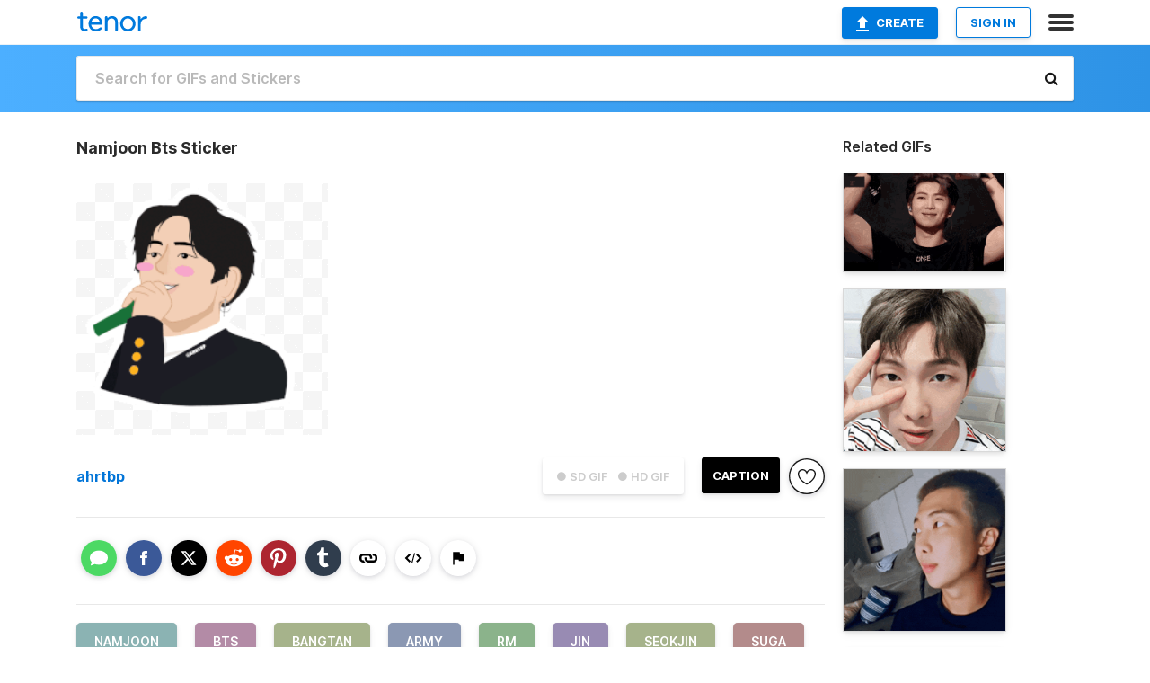

--- FILE ---
content_type: text/html; charset=utf-8
request_url: https://tenor.com/view/namjoon-bts-bangtan-army-rm-gif-20309185
body_size: 32136
content:
<!DOCTYPE html>
<html lang="en" dir="ltr"><head><script id="data" type="text/x-cache" nonce="NzdkMjIzOGQtODU5OS00ZjAzLWI1NzItNmVlZTg0MzIwNjU0">[base64]</script><title class="dynamic">Namjoon Bts Sticker - Namjoon Bts Bangtan - Discover &amp; Share GIFs</title><link class="dynamic" rel="canonical" href="https://tenor.com/view/namjoon-bts-bangtan-army-rm-gif-20309185"><meta class="dynamic" name="keywords" content="namjoon,bts,bangtan,army,rm,jin,seokjin,suga,agustd,yoongi,jhope,hoseok,jimin,taehyung,jungkook,jk,borahae,kpop,bt21,gif,animated gif,gifs,meme"><meta class="dynamic" name="description" content="The perfect Namjoon Bts Bangtan Animated GIF for your conversation. Discover and Share the best GIFs on Tenor."><meta class="dynamic" name="twitter:title" content="Namjoon Bts Sticker - Namjoon Bts Bangtan - Discover &amp; Share GIFs"><meta class="dynamic" name="twitter:description" content="The perfect Namjoon Bts Bangtan Animated GIF for your conversation. Discover and Share the best GIFs on Tenor."><meta class="dynamic" name="twitter:site" content="@gifkeyboard"><meta class="dynamic" name="twitter:app:name:iphone" content="GIF Keyboard"><meta class="dynamic" name="twitter:app:name:ipad" content="GIF Keyboard"><meta class="dynamic" name="twitter:app:name:googleplay" content="GIF Keyboard"><meta class="dynamic" name="twitter:app:id:iphone" content="917932200"><meta class="dynamic" name="twitter:app:id:ipad" content="917932200"><meta class="dynamic" name="twitter:app:id:googleplay" content="com.riffsy.FBMGIFApp"><meta class="dynamic" property="al:ios:app_name" content="GIF Keyboard"><meta class="dynamic" property="al:ios:app_store_id" content="917932200"><meta class="dynamic" property="al:android:package" content="com.riffsy.FBMGIFApp"><meta class="dynamic" property="al:android:app_name" content="GIF Keyboard"><meta class="dynamic" property="fb:app_id" content="374882289330575"><meta class="dynamic" property="og:site_name" content="Tenor"><meta class="dynamic" property="og:title" content="Namjoon Bts Sticker - Namjoon Bts Bangtan - Discover &amp; Share GIFs"><meta class="dynamic" name="apple-itunes-app" content="app-id=917932200,app-argument=https://tenor.com/view/namjoon-bts-bangtan-army-rm-gif-20309185"><meta class="dynamic" name="twitter:app:url:iphone" content="riffsykeyboard://riff/1581419133383993309"><meta class="dynamic" name="twitter:app:url:ipad" content="riffsykeyboard://riff/1581419133383993309"><meta class="dynamic" name="twitter:app:url:googleplay" content="riffsy://gifs/1581419133383993309"><meta class="dynamic" property="al:ios:url" content="riffsykeyboard://riff/1581419133383993309"><meta class="dynamic" property="al:android:url" content="riffsy://gifs/1581419133383993309"><link class="dynamic" rel="alternate" href="ios-app://917932200/riffsykeyboard/riff/1581419133383993309"><link class="dynamic" rel="alternate" href="android-app://com.riffsy.FBMGIFApp/riffsy/gifs/1581419133383993309"><meta class="dynamic" name="twitter:image" content="https://media1.tenor.com/m/FfJUUrZb590AAAAC/namjoon-bts.gif"><meta class="dynamic" name="twitter:card" content="player"><meta class="dynamic" name="twitter:player" content="undefined?playertype=card"><meta class="dynamic" name="twitter:player:width" content="498"><meta class="dynamic" name="twitter:player:height" content="517"><meta class="dynamic" name="twitter:player:stream" content="https://media.tenor.com/FfJUUrZb590AAAPo/namjoon-bts.mp4"><meta class="dynamic" name="twitter:player:stream:content_type" content="video/mp4"><link class="dynamic" rel="alternate" type="application/json+oembed" title="GIF oEmbed Profile" href="https://tenor.com/oembed?url=https%3A%2F%2Ftenor.com%2Fview%2Fnamjoon-bts-bangtan-army-rm-gif-20309185"><link class="dynamic" rel="alternate" type="text/xml+oembed" title="GIF oEmbed Profile" href="https://tenor.com/oembed?url=https%3A%2F%2Ftenor.com%2Fview%2Fnamjoon-bts-bangtan-army-rm-gif-20309185&amp;format=xml"><link rel="image_src" href="https://media1.tenor.com/m/FfJUUrZb590AAAAC/namjoon-bts.gif"><meta class="dynamic" property="og:url" content="https://media1.tenor.com/m/FfJUUrZb590AAAAC/namjoon-bts.gif"><meta class="dynamic" property="og:description" content="Click to view the GIF"><meta class="dynamic" property="og:type" content="video.other"><meta class="dynamic" property="og:image" content="https://media1.tenor.com/m/FfJUUrZb590AAAAC/namjoon-bts.gif"><meta class="dynamic" property="og:image:type" content="image/gif"><meta class="dynamic" property="og:image:width" content="479"><meta class="dynamic" property="og:image:height" content="498"><meta class="dynamic" property="og:video" content="https://media.tenor.com/FfJUUrZb590AAAPo/namjoon-bts.mp4"><meta class="dynamic" property="og:video:secure_url" content="https://media.tenor.com/FfJUUrZb590AAAPo/namjoon-bts.mp4"><meta class="dynamic" property="og:video:type" content="video/mp4"><meta class="dynamic" property="og:video:width" content="616"><meta class="dynamic" property="og:video:height" content="640"><meta class="dynamic" property="og:video" content="https://media.tenor.com/FfJUUrZb590AAAPs/namjoon-bts.webm"><meta class="dynamic" property="og:video:secure_url" content="https://media.tenor.com/FfJUUrZb590AAAPs/namjoon-bts.webm"><meta class="dynamic" property="og:video:type" content="video/webm"><meta class="dynamic" property="og:video:width" content="616"><meta class="dynamic" property="og:video:height" content="640"><script class="dynamic" type="application/ld+json">{"@context":"http:\u002F\u002Fschema.org","@type":"Article","author":"ahrtbp","creator":"ahrtbp","headline":"Namjoon Bts Sticker - Namjoon Bts Bangtan - Discover & Share GIFs","name":"Namjoon Bts Sticker - Namjoon Bts Bangtan - Discover & Share GIFs","url":"https:\u002F\u002Ftenor.com\u002Fview\u002Fnamjoon-bts-bangtan-army-rm-gif-20309185","mainEntityOfPage":"https:\u002F\u002Ftenor.com\u002Fview\u002Fnamjoon-bts-bangtan-army-rm-gif-20309185","keywords":"namjoon,bts,bangtan,army,rm,jin,seokjin,suga,agustd,yoongi,jhope,hoseok,jimin,taehyung,jungkook,jk,borahae,kpop,bt21,gif,animated gif,gifs,meme","dateModified":"2021-02-10T02:26:41.866Z","datePublished":"2021-02-10T02:26:41.866Z","publisher":{"@context":"http:\u002F\u002Fschema.org","@type":"Organization","name":"Tenor","logo":{"@type":"ImageObject","url":"https:\u002F\u002Ftenor.com\u002Fassets\u002Fimg\u002Ftenor-app-icon.png"},"sameAs":["https:\u002F\u002Ftwitter.com\u002Fgifkeyboard","https:\u002F\u002Fwww.facebook.com\u002Ftenorapp\u002F","https:\u002F\u002Fwww.linkedin.com\u002Fcompany\u002Ftenorinc\u002F"]},"image":{"@context":"http:\u002F\u002Fschema.org","@type":"ImageObject","author":"ahrtbp","creator":"ahrtbp","name":"Namjoon Bts Sticker - Namjoon Bts Bangtan - Discover & Share GIFs","keywords":"namjoon,bts,bangtan,army,rm,jin,seokjin,suga,agustd,yoongi,jhope,hoseok,jimin,taehyung,jungkook,jk,borahae,kpop,bt21,gif,animated gif,gifs,meme","description":"The perfect Namjoon Bts Bangtan Animated GIF for your conversation. Discover and Share the best GIFs on Tenor.","url":"https:\u002F\u002Ftenor.com\u002Fview\u002Fnamjoon-bts-bangtan-army-rm-gif-20309185","contentUrl":"https:\u002F\u002Fmedia1.tenor.com\u002Fm\u002FFfJUUrZb590AAAAC\u002Fnamjoon-bts.gif","thumbnailUrl":"https:\u002F\u002Fmedia.tenor.com\u002FFfJUUrZb590AAAAe\u002Fnamjoon-bts.png","width":479,"height":498,"dateCreated":"2021-02-10T02:26:41.866Z","uploadDate":"2021-02-10T02:26:41.866Z","representativeOfPage":true},"video":{"@context":"http:\u002F\u002Fschema.org","@type":"VideoObject","author":"ahrtbp","creator":"ahrtbp","name":"Namjoon Bts Sticker - Namjoon Bts Bangtan - Discover & Share GIFs","keywords":"namjoon,bts,bangtan,army,rm,jin,seokjin,suga,agustd,yoongi,jhope,hoseok,jimin,taehyung,jungkook,jk,borahae,kpop,bt21,gif,animated gif,gifs,meme","description":"The perfect Namjoon Bts Bangtan Animated GIF for your conversation. Discover and Share the best GIFs on Tenor.","url":"https:\u002F\u002Ftenor.com\u002Fview\u002Fnamjoon-bts-bangtan-army-rm-gif-20309185","contentUrl":"https:\u002F\u002Fmedia.tenor.com\u002FFfJUUrZb590AAAPo\u002Fnamjoon-bts.mp4","thumbnailUrl":"https:\u002F\u002Fmedia.tenor.com\u002FFfJUUrZb590AAAAe\u002Fnamjoon-bts.png","width":616,"height":640,"dateCreated":"2021-02-10T02:26:41.866Z","uploadDate":"2021-02-10T02:26:41.866Z","duration":"PT0M2S"}}</script><link rel="preconnect" href="https://www.googletagmanager.com"><link rel="preconnect" href="https://www.google-analytics.com"><link rel="dns-prefetch" href="//media.tenor.com"><link rel="preconnect" href="https://media.tenor.com"><link rel="stylesheet" type="text/css" href="/assets/dist/main.min.css?release=r20260113-1-master-c4169"><meta charset="UTF-8"><meta name="viewport" content="width=device-width, initial-scale=1"><link rel="manifest" href="/assets/manifest.json"><link rel="shortcut icon" type="image/png" href="/assets/img/favicon/favicon-16x16.png"><link rel="apple-touch-icon" sizes="57x57" href="/assets/img/favicon/apple-touch-icon-57x57.png"><link rel="apple-touch-icon" sizes="60x60" href="/assets/img/favicon/apple-touch-icon-60x60.png"><link rel="apple-touch-icon" sizes="72x72" href="/assets/img/favicon/apple-touch-icon-72x72.png"><link rel="icon" type="image/png" href="/assets/img/favicon/favicon-16x16.png" sizes="16x16"><link rel="icon" type="image/png" href="/assets/img/favicon/favicon-32x32.png" sizes="32x32"><link rel="search" type="application/opensearchdescription+xml" href="/opensearch.xml" title="Tenor"><link rel="alternate" hreflang="x-default" href="https://tenor.com/view/namjoon-bts-bangtan-army-rm-gif-20309185"><link rel="alternate" hreflang="af" href="https://tenor.com/af/view/namjoon-bts-bangtan-army-rm-gif-20309185"><link rel="alternate" hreflang="am" href="https://tenor.com/am/view/namjoon-bts-bangtan-army-rm-gif-20309185"><link rel="alternate" hreflang="az" href="https://tenor.com/az/view/namjoon-bts-bangtan-army-rm-gif-20309185"><link rel="alternate" hreflang="be" href="https://tenor.com/be/view/namjoon-bts-bangtan-army-rm-gif-20309185"><link rel="alternate" hreflang="bg" href="https://tenor.com/bg/view/namjoon-bts-bangtan-army-rm-gif-20309185"><link rel="alternate" hreflang="bn" href="https://tenor.com/bn/view/namjoon-bts-bangtan-army-rm-gif-20309185"><link rel="alternate" hreflang="bs" href="https://tenor.com/bs/view/namjoon-bts-bangtan-army-rm-gif-20309185"><link rel="alternate" hreflang="ca" href="https://tenor.com/ca/view/namjoon-bts-bangtan-army-rm-gif-20309185"><link rel="alternate" hreflang="cs" href="https://tenor.com/cs/view/namjoon-bts-bangtan-army-rm-gif-20309185"><link rel="alternate" hreflang="da" href="https://tenor.com/da/view/namjoon-bts-bangtan-army-rm-gif-20309185"><link rel="alternate" hreflang="de" href="https://tenor.com/de/view/namjoon-bts-bangtan-army-rm-gif-20309185"><link rel="alternate" hreflang="de-AT" href="https://tenor.com/de-AT/view/namjoon-bts-bangtan-army-rm-gif-20309185"><link rel="alternate" hreflang="de-CH" href="https://tenor.com/de-CH/view/namjoon-bts-bangtan-army-rm-gif-20309185"><link rel="alternate" hreflang="el" href="https://tenor.com/el/view/namjoon-bts-bangtan-army-rm-gif-20309185"><link rel="alternate" hreflang="en-AU" href="https://tenor.com/en-AU/view/namjoon-bts-bangtan-army-rm-gif-20309185"><link rel="alternate" hreflang="en-CA" href="https://tenor.com/en-CA/view/namjoon-bts-bangtan-army-rm-gif-20309185"><link rel="alternate" hreflang="en-GB" href="https://tenor.com/en-GB/view/namjoon-bts-bangtan-army-rm-gif-20309185"><link rel="alternate" hreflang="en-IE" href="https://tenor.com/en-IE/view/namjoon-bts-bangtan-army-rm-gif-20309185"><link rel="alternate" hreflang="en-IN" href="https://tenor.com/en-IN/view/namjoon-bts-bangtan-army-rm-gif-20309185"><link rel="alternate" hreflang="en-NZ" href="https://tenor.com/en-NZ/view/namjoon-bts-bangtan-army-rm-gif-20309185"><link rel="alternate" hreflang="en-SG" href="https://tenor.com/en-SG/view/namjoon-bts-bangtan-army-rm-gif-20309185"><link rel="alternate" hreflang="en-ZA" href="https://tenor.com/en-ZA/view/namjoon-bts-bangtan-army-rm-gif-20309185"><link rel="alternate" hreflang="es" href="https://tenor.com/es/view/namjoon-bts-bangtan-army-rm-gif-20309185"><link rel="alternate" hreflang="es-419" href="https://tenor.com/es-419/view/namjoon-bts-bangtan-army-rm-gif-20309185"><link rel="alternate" hreflang="es-AR" href="https://tenor.com/es-AR/view/namjoon-bts-bangtan-army-rm-gif-20309185"><link rel="alternate" hreflang="es-BO" href="https://tenor.com/es-BO/view/namjoon-bts-bangtan-army-rm-gif-20309185"><link rel="alternate" hreflang="es-CL" href="https://tenor.com/es-CL/view/namjoon-bts-bangtan-army-rm-gif-20309185"><link rel="alternate" hreflang="es-CO" href="https://tenor.com/es-CO/view/namjoon-bts-bangtan-army-rm-gif-20309185"><link rel="alternate" hreflang="es-CR" href="https://tenor.com/es-CR/view/namjoon-bts-bangtan-army-rm-gif-20309185"><link rel="alternate" hreflang="es-DO" href="https://tenor.com/es-DO/view/namjoon-bts-bangtan-army-rm-gif-20309185"><link rel="alternate" hreflang="es-EC" href="https://tenor.com/es-EC/view/namjoon-bts-bangtan-army-rm-gif-20309185"><link rel="alternate" hreflang="es-GT" href="https://tenor.com/es-GT/view/namjoon-bts-bangtan-army-rm-gif-20309185"><link rel="alternate" hreflang="es-HN" href="https://tenor.com/es-HN/view/namjoon-bts-bangtan-army-rm-gif-20309185"><link rel="alternate" hreflang="es-MX" href="https://tenor.com/es-MX/view/namjoon-bts-bangtan-army-rm-gif-20309185"><link rel="alternate" hreflang="es-NI" href="https://tenor.com/es-NI/view/namjoon-bts-bangtan-army-rm-gif-20309185"><link rel="alternate" hreflang="es-PA" href="https://tenor.com/es-PA/view/namjoon-bts-bangtan-army-rm-gif-20309185"><link rel="alternate" hreflang="es-PE" href="https://tenor.com/es-PE/view/namjoon-bts-bangtan-army-rm-gif-20309185"><link rel="alternate" hreflang="es-PR" href="https://tenor.com/es-PR/view/namjoon-bts-bangtan-army-rm-gif-20309185"><link rel="alternate" hreflang="es-PY" href="https://tenor.com/es-PY/view/namjoon-bts-bangtan-army-rm-gif-20309185"><link rel="alternate" hreflang="es-SV" href="https://tenor.com/es-SV/view/namjoon-bts-bangtan-army-rm-gif-20309185"><link rel="alternate" hreflang="es-US" href="https://tenor.com/es-US/view/namjoon-bts-bangtan-army-rm-gif-20309185"><link rel="alternate" hreflang="es-UY" href="https://tenor.com/es-UY/view/namjoon-bts-bangtan-army-rm-gif-20309185"><link rel="alternate" hreflang="es-VE" href="https://tenor.com/es-VE/view/namjoon-bts-bangtan-army-rm-gif-20309185"><link rel="alternate" hreflang="et" href="https://tenor.com/et/view/namjoon-bts-bangtan-army-rm-gif-20309185"><link rel="alternate" hreflang="eu" href="https://tenor.com/eu/view/namjoon-bts-bangtan-army-rm-gif-20309185"><link rel="alternate" hreflang="fi" href="https://tenor.com/fi/view/namjoon-bts-bangtan-army-rm-gif-20309185"><link rel="alternate" hreflang="fil" href="https://tenor.com/fil/view/namjoon-bts-bangtan-army-rm-gif-20309185"><link rel="alternate" hreflang="fr" href="https://tenor.com/fr/view/namjoon-bts-bangtan-army-rm-gif-20309185"><link rel="alternate" hreflang="fr-CA" href="https://tenor.com/fr-CA/view/namjoon-bts-bangtan-army-rm-gif-20309185"><link rel="alternate" hreflang="fr-CH" href="https://tenor.com/fr-CH/view/namjoon-bts-bangtan-army-rm-gif-20309185"><link rel="alternate" hreflang="gl" href="https://tenor.com/gl/view/namjoon-bts-bangtan-army-rm-gif-20309185"><link rel="alternate" hreflang="gu" href="https://tenor.com/gu/view/namjoon-bts-bangtan-army-rm-gif-20309185"><link rel="alternate" hreflang="hi" href="https://tenor.com/hi/view/namjoon-bts-bangtan-army-rm-gif-20309185"><link rel="alternate" hreflang="hr" href="https://tenor.com/hr/view/namjoon-bts-bangtan-army-rm-gif-20309185"><link rel="alternate" hreflang="hu" href="https://tenor.com/hu/view/namjoon-bts-bangtan-army-rm-gif-20309185"><link rel="alternate" hreflang="hy" href="https://tenor.com/hy/view/namjoon-bts-bangtan-army-rm-gif-20309185"><link rel="alternate" hreflang="id" href="https://tenor.com/id/view/namjoon-bts-bangtan-army-rm-gif-20309185"><link rel="alternate" hreflang="is" href="https://tenor.com/is/view/namjoon-bts-bangtan-army-rm-gif-20309185"><link rel="alternate" hreflang="it" href="https://tenor.com/it/view/namjoon-bts-bangtan-army-rm-gif-20309185"><link rel="alternate" hreflang="ja" href="https://tenor.com/ja/view/namjoon-bts-bangtan-army-rm-gif-20309185"><link rel="alternate" hreflang="ka" href="https://tenor.com/ka/view/namjoon-bts-bangtan-army-rm-gif-20309185"><link rel="alternate" hreflang="kk" href="https://tenor.com/kk/view/namjoon-bts-bangtan-army-rm-gif-20309185"><link rel="alternate" hreflang="km" href="https://tenor.com/km/view/namjoon-bts-bangtan-army-rm-gif-20309185"><link rel="alternate" hreflang="kn" href="https://tenor.com/kn/view/namjoon-bts-bangtan-army-rm-gif-20309185"><link rel="alternate" hreflang="ko" href="https://tenor.com/ko/view/namjoon-bts-bangtan-army-rm-gif-20309185"><link rel="alternate" hreflang="ky" href="https://tenor.com/ky/view/namjoon-bts-bangtan-army-rm-gif-20309185"><link rel="alternate" hreflang="lo" href="https://tenor.com/lo/view/namjoon-bts-bangtan-army-rm-gif-20309185"><link rel="alternate" hreflang="lt" href="https://tenor.com/lt/view/namjoon-bts-bangtan-army-rm-gif-20309185"><link rel="alternate" hreflang="lv" href="https://tenor.com/lv/view/namjoon-bts-bangtan-army-rm-gif-20309185"><link rel="alternate" hreflang="mk" href="https://tenor.com/mk/view/namjoon-bts-bangtan-army-rm-gif-20309185"><link rel="alternate" hreflang="ml" href="https://tenor.com/ml/view/namjoon-bts-bangtan-army-rm-gif-20309185"><link rel="alternate" hreflang="mn" href="https://tenor.com/mn/view/namjoon-bts-bangtan-army-rm-gif-20309185"><link rel="alternate" hreflang="mo" href="https://tenor.com/mo/view/namjoon-bts-bangtan-army-rm-gif-20309185"><link rel="alternate" hreflang="mr" href="https://tenor.com/mr/view/namjoon-bts-bangtan-army-rm-gif-20309185"><link rel="alternate" hreflang="ms" href="https://tenor.com/ms/view/namjoon-bts-bangtan-army-rm-gif-20309185"><link rel="alternate" hreflang="my" href="https://tenor.com/my/view/namjoon-bts-bangtan-army-rm-gif-20309185"><link rel="alternate" hreflang="ne" href="https://tenor.com/ne/view/namjoon-bts-bangtan-army-rm-gif-20309185"><link rel="alternate" hreflang="nl" href="https://tenor.com/nl/view/namjoon-bts-bangtan-army-rm-gif-20309185"><link rel="alternate" hreflang="no" href="https://tenor.com/no/view/namjoon-bts-bangtan-army-rm-gif-20309185"><link rel="alternate" hreflang="pa" href="https://tenor.com/pa/view/namjoon-bts-bangtan-army-rm-gif-20309185"><link rel="alternate" hreflang="pl" href="https://tenor.com/pl/view/namjoon-bts-bangtan-army-rm-gif-20309185"><link rel="alternate" hreflang="pt" href="https://tenor.com/pt/view/namjoon-bts-bangtan-army-rm-gif-20309185"><link rel="alternate" hreflang="pt-BR" href="https://tenor.com/pt-BR/view/namjoon-bts-bangtan-army-rm-gif-20309185"><link rel="alternate" hreflang="pt-PT" href="https://tenor.com/pt-PT/view/namjoon-bts-bangtan-army-rm-gif-20309185"><link rel="alternate" hreflang="ro" href="https://tenor.com/ro/view/namjoon-bts-bangtan-army-rm-gif-20309185"><link rel="alternate" hreflang="ru" href="https://tenor.com/ru/view/namjoon-bts-bangtan-army-rm-gif-20309185"><link rel="alternate" hreflang="si" href="https://tenor.com/si/view/namjoon-bts-bangtan-army-rm-gif-20309185"><link rel="alternate" hreflang="sk" href="https://tenor.com/sk/view/namjoon-bts-bangtan-army-rm-gif-20309185"><link rel="alternate" hreflang="sl" href="https://tenor.com/sl/view/namjoon-bts-bangtan-army-rm-gif-20309185"><link rel="alternate" hreflang="sq" href="https://tenor.com/sq/view/namjoon-bts-bangtan-army-rm-gif-20309185"><link rel="alternate" hreflang="sr" href="https://tenor.com/sr/view/namjoon-bts-bangtan-army-rm-gif-20309185"><link rel="alternate" hreflang="sr-Latn" href="https://tenor.com/sr-Latn/view/namjoon-bts-bangtan-army-rm-gif-20309185"><link rel="alternate" hreflang="sv" href="https://tenor.com/sv/view/namjoon-bts-bangtan-army-rm-gif-20309185"><link rel="alternate" hreflang="sw" href="https://tenor.com/sw/view/namjoon-bts-bangtan-army-rm-gif-20309185"><link rel="alternate" hreflang="ta" href="https://tenor.com/ta/view/namjoon-bts-bangtan-army-rm-gif-20309185"><link rel="alternate" hreflang="te" href="https://tenor.com/te/view/namjoon-bts-bangtan-army-rm-gif-20309185"><link rel="alternate" hreflang="th" href="https://tenor.com/th/view/namjoon-bts-bangtan-army-rm-gif-20309185"><link rel="alternate" hreflang="tl" href="https://tenor.com/tl/view/namjoon-bts-bangtan-army-rm-gif-20309185"><link rel="alternate" hreflang="tr" href="https://tenor.com/tr/view/namjoon-bts-bangtan-army-rm-gif-20309185"><link rel="alternate" hreflang="uk" href="https://tenor.com/uk/view/namjoon-bts-bangtan-army-rm-gif-20309185"><link rel="alternate" hreflang="uz" href="https://tenor.com/uz/view/namjoon-bts-bangtan-army-rm-gif-20309185"><link rel="alternate" hreflang="vi" href="https://tenor.com/vi/view/namjoon-bts-bangtan-army-rm-gif-20309185"><link rel="alternate" hreflang="zh-CN" href="https://tenor.com/zh-CN/view/namjoon-bts-bangtan-army-rm-gif-20309185"><link rel="alternate" hreflang="zh-HK" href="https://tenor.com/zh-HK/view/namjoon-bts-bangtan-army-rm-gif-20309185"><link rel="alternate" hreflang="zh-TW" href="https://tenor.com/zh-TW/view/namjoon-bts-bangtan-army-rm-gif-20309185"><link rel="alternate" hreflang="zu" href="https://tenor.com/zu/view/namjoon-bts-bangtan-army-rm-gif-20309185"></head><body><script async type="text/javascript" src="/assets/dist/main.min.js?release=r20260113-1-master-c4169" fetchpriority="high"></script><div id="root"><div class="BaseApp"><div class="Banner TOSBanner hidden"><div class="container"><span class="iconfont-remove" aria-hidden="true"></span>We&#039;ve updated our <span class="linkElements"><a href="/legal-terms" rel="noopener">Terms of Service</a> and <a href="https://policies.google.com/privacy?hl=en" rel="noopener">Privacy Policy</a></span>. By continuing you agree to Tenor&#039;s <span class="linkElements"><a href="/legal-terms" rel="noopener">Terms of Service</a> and <a href="https://policies.google.com/privacy?hl=en" rel="noopener">Privacy Policy</a></span>.</div></div><div class="Banner LanguageBanner hidden"><div class="container"><span class="iconfont-remove" aria-hidden="true"></span><div>Tenor.com has been translated based on your browser&#039;s language setting. If you want to change the language, click <span class="linkElements"><button>here</button></span>.</div></div></div><nav class="NavBar"><div class="container"><span itemscope itemtype="http://schema.org/Organization"><a class="navbar-brand" itemProp="url" href="/"><img src="/assets/img/tenor-logo.svg" width="80" height="22" alt="Tenor logo" itemprop="logo"></a></span><div class="nav-buttons"><div class="account-buttons"><a class="button upload-button" href="/gif-maker?utm_source=nav-bar&amp;utm_medium=internal&amp;utm_campaign=gif-maker-entrypoints"><img src="/assets/icons/upload-icon.svg" width="14" height="17" alt="Upload icon">Create</a><button class="white-button">SIGN IN</button></div><span class=" ToggleMenu"><span class="menu-button navicon-button x ToggleMenu-button"><div class="navicon"></div></span><div class="animated NavMenu"><div class="section"><div class="header">Products</div><ul><li><a href="https://apps.apple.com/app/apple-store/id917932200?pt=39040802&amp;ct=NavGifKeyboard&amp;mt=8" rel="noopener">GIF Keyboard</a></li><li><a href="https://play.google.com/store/apps/details?id=com.riffsy.FBMGIFApp" rel="noopener">Android</a></li><li><a href="/contentpartners">Content Partners</a></li></ul></div><div class="section"><div class="header">Explore</div><ul><li><button>Language</button></li><li><a href="/reactions">Reaction GIFs</a></li><li><a href="/explore">Explore GIFs</a></li></ul></div><div class="section"><div class="header">Company</div><ul><li><a href="/press">Press</a></li><li><a href="https://blog.tenor.com/" rel="noopener">Blog</a></li><li><a href="https://support.google.com/tenor" rel="noopener">FAQ</a></li><li><a href="/legal-terms">Terms and Privacy</a></li><li><a href="/assets/dist/licenses.txt" rel="noopener">Website Licenses</a></li><li><a href="https://support.google.com/tenor/gethelp?hl=en" rel="noopener">Contact Us</a></li></ul></div><div class="section"><div class="header">API</div><ul><li><a href="/gifapi" rel="noopener">Tenor GIF API</a></li><li><a href="https://developers.google.com/tenor/guides/endpoints" rel="noopener">GIF API Documentation</a></li><li><a href="/gifapi/unity-ar-gif-sdk" rel="noopener">Unity AR SDK</a></li></ul></div></div></span></div></div></nav><div class="TopBarComponent TopSearchBar"><div class="TopBar"><div class="container"><a class="navbar-brand" itemProp="url" href="/"><img src="/assets/img/tenor-logo-white.svg" width="80" height="22" alt="Tenor logo" itemprop="logo"></a><div class="search-bar-wrapper"><form class="SearchBar"><input name="q" value="" placeholder="Search for GIFs and Stickers" autocomplete="off"><span class="iconfont-search" aria-hidden="true"></span></form></div></div></div></div><div class="GifPage container page"><!--!--><div class="main-container"><h1 style="margin-bottom:30px;">Namjoon Bts Sticker</h1><div class="single-view-container" itemscope itemtype="http://schema.org/Article"><meta itemprop="url" content="https://tenor.com/view/namjoon-bts-bangtan-army-rm-gif-20309185"><meta itemprop="mainEntityOfPage" content="https://tenor.com/view/namjoon-bts-bangtan-army-rm-gif-20309185"><meta itemprop="keywords" content="namjoon,bts,bangtan,army,rm,jin,seokjin,suga,agustd,yoongi,jhope,hoseok,jimin,taehyung,jungkook,jk,borahae,kpop,bt21,gif,animated gif,gifs,meme"><meta itemprop="dateModified" content="2021-02-10T02:26:41.866Z"><meta itemprop="datePublished" content="2021-02-10T02:26:41.866Z"><meta itemprop="author" content="ahrtbp"><meta itemprop="creator" content="ahrtbp"><meta itemprop="headline" content="Namjoon Bts Sticker - Namjoon Bts Bangtan - Discover &amp; Share GIFs"><meta itemprop="name" content="Namjoon Bts Sticker - Namjoon Bts Bangtan - Discover &amp; Share GIFs"><span class="hide" itemprop="publisher" itemscope itemtype="http://schema.org/Organization"><meta itemprop="name" content="Tenor"><meta itemprop="logo" content="https://tenor.com/assets/img/tenor-app-icon.png"></span><div><div id="single-gif-container"><div itemprop="image" itemscope itemtype="http://schema.org/ImageObject"><meta itemprop="keywords" content="namjoon,bts,bangtan,army,rm,jin,seokjin,suga,agustd,yoongi,jhope,hoseok,jimin,taehyung,jungkook,jk,borahae,kpop,bt21,gif,animated gif,gifs,meme"><meta itemprop="dateCreated" content="2021-02-10T02:26:41.866Z"><meta itemprop="uploadDate" content="2021-02-10T02:26:41.866Z"><meta itemprop="author" content="ahrtbp"><meta itemprop="creator" content="ahrtbp"><meta itemprop="embedUrl"><meta itemprop="representativeOfPage" content="true"><meta itemprop="url" content="https://tenor.com/view/namjoon-bts-bangtan-army-rm-gif-20309185"><meta itemprop="duration" content="PT0M2S"><meta itemprop="contentUrl" content="https://media1.tenor.com/m/FfJUUrZb590AAAAC/namjoon-bts.gif"><meta itemprop="width" content="479"><meta itemprop="height" content="498"><div class="Sticker" style="width:280px;height:280px;"><img src="https://media.tenor.com/FfJUUrZb590AAAAj/namjoon-bts.gif" width="248.32" height="256" alt="a cartoon drawing of a man with a green object in his mouth and the name ahrtp on the bottom right" style="max-width:280px;min-height:;background-color:unset;" fetchpriority="high"></div></div></div></div></div><div class="gif-details-container"><div class="gif-actions"><div class="extra-controls"><div class="QualityToggle"><button class="" disabled> ● SD GIF </button><button class="" disabled> ● HD GIF </button></div><a class="caption-gif-button" href="/gif-maker?caption_item_id=1581419133383993309&amp;utm_source=gif-caption&amp;utm_medium=internal&amp;utm_campaign=gif-maker-entrypoints">CAPTION</a><span class="GifFavButton FavButton" aria-hidden="true"></span></div><div class="profile-info"><a rel="author" href="/users/ahrtbp"><div class="ProfileImage" style="background-image:url(&quot;https://c.tenor.com/3/cToM7JnwZwwAAAfQ/tenor.png&quot;);"> </div></a><a class="author-username" rel="author" href="/users/ahrtbp">ahrtbp</a><span></span></div></div><div class="gif-details share-buttons"><a class="ShareIcon" href="https://apps.apple.com/app/apple-store/id917932200?pt=39040802&amp;ct=iMessageItemView&amp;mt=8" rel="noopener"><div class="Tooltip"><span class="content">Share to iMessage.</span></div><img src="/assets/img/icons/imessage.svg" alt="iMessage icon"></a><a class="ShareIcon" href="https://www.facebook.com/sharer/sharer.php?u=https%3A%2F%2Ftenor.com%2Fview%2Fnamjoon-bts-bangtan-army-rm-gif-20309185%3Futm_source%3Dshare-button%26utm_medium%3DSocial%26utm_content%3Dfacebook" rel="noopener"><div class="Tooltip"><span class="content">Share to Facebook.</span></div><img src="/assets/img/icons/facebook.svg" alt="Facebook icon"></a><a class="ShareIcon" href="https://twitter.com/share?url=https%3A%2F%2Ftenor.com%2Fview%2Fnamjoon-bts-bangtan-army-rm-gif-20309185%3Futm_source%3Dshare-button%26utm_medium%3DSocial%26utm_content%3Dtwitter&amp;via=gifkeyboard&amp;hashtags=namjoon,bts,bangtan" rel="noopener"><div class="Tooltip"><span class="content">Share to Twitter.</span></div><img src="/assets/img/icons/twitter.svg" alt="Twitter icon"></a><a class="ShareIcon" href="https://www.reddit.com/submit?url=https%3A%2F%2Ftenor.com%2Fview%2Fnamjoon-bts-bangtan-army-rm-gif-20309185%3Futm_source%3Dshare-button%26utm_medium%3DSocial%26utm_content%3Dreddit&amp;title=Namjoon%20Bts%20Sticker%20-%20Namjoon%20Bts%20Bangtan%20-%20Discover%20%26%20Share%20GIFs" rel="noopener"><div class="Tooltip"><span class="content">Share to Reddit.</span></div><img src="/assets/img/icons/reddit.svg" alt="Reddit icon"></a><a class="ShareIcon" href="https://pinterest.com/pin/create/bookmarklet/?media=https%3A%2F%2Fmedia1.tenor.com%2Fm%2FFfJUUrZb590AAAAC%2Fnamjoon-bts.gif&amp;url=https%3A%2F%2Ftenor.com%2Fview%2Fnamjoon-bts-bangtan-army-rm-gif-20309185%3Futm_source%3Dshare-button%26utm_medium%3DSocial%26utm_content%3Dpinterest&amp;is_video=false&amp;description=Namjoon%20Bts%20Sticker%20-%20Namjoon%20Bts%20Bangtan%20-%20Discover%20%26%20Share%20GIFs" rel="noopener"><div class="Tooltip"><span class="content">Share to Pinterest.</span></div><img src="/assets/img/icons/pinterest.svg" alt="Pinterest icon"></a><a class="ShareIcon" href="https://www.tumblr.com/share?v=3&amp;u=https%3A%2F%2Ftenor.com%2Fview%2Fnamjoon-bts-bangtan-army-rm-gif-20309185%3Futm_source%3Dshare-button%26utm_medium%3DSocial%26utm_content%3Dtumblr&amp;t=Namjoon%20Bts%20Sticker%20-%20Namjoon%20Bts%20Bangtan%20-%20Discover%20%26%20Share%20GIFs&amp;tags=namjoon,bts,bangtan" rel="noopener"><div class="Tooltip"><span class="content">Share to Tumblr.</span></div><img src="/assets/img/icons/tumblr.svg" alt="Tumblr icon"></a><span class="ShareIcon"><div class="Tooltip"><span class="content">Copy link to clipboard.</span></div><img src="/assets/img/icons/link.svg" alt="link icon" data-clipboard-text="https://tenor.com/bxnvF.gif"></span><span class="ShareIcon"><div class="Tooltip"><span class="content">Copy embed to clipboard.</span></div><img src="/assets/img/icons/embed.svg" alt="embed icon" data-clipboard-text="&lt;div class=&quot;tenor-gif-embed&quot; data-postid=&quot;20309185&quot; data-share-method=&quot;host&quot; data-aspect-ratio=&quot;0.9625&quot; data-width=&quot;100%&quot;&gt;&lt;a href=&quot;https://tenor.com/view/namjoon-bts-bangtan-army-rm-gif-20309185&quot;&gt;Namjoon Bts Sticker&lt;/a&gt;from &lt;a href=&quot;https://tenor.com/search/namjoon-stickers&quot;&gt;Namjoon Stickers&lt;/a&gt;&lt;/div&gt; &lt;script type=&quot;text/javascript&quot; async src=&quot;https://tenor.com/embed.js&quot;&gt;&lt;/script&gt;"></span><span class="FlagIcon"><div class="Tooltip"><span class="content">Report</span></div><img src="/assets/img/icons/flag.svg" alt="flag icon"></span></div><ul class="tag-list" style="width:100%;"><li><a href="/search/namjoon-gifs"><div class="RelatedTag" style="background-color:#8BB3B3;">namjoon</div></a></li><li><a href="/search/bts-gifs"><div class="RelatedTag" style="background-color:#B38BA6;">bts</div></a></li><li><a href="/search/bangtan-gifs"><div class="RelatedTag" style="background-color:#A6B38B;">bangtan</div></a></li><li><a href="/search/army-gifs"><div class="RelatedTag" style="background-color:#8B98B3;">army</div></a></li><li><a href="/search/rm-gifs"><div class="RelatedTag" style="background-color:#8BB38B;">rm</div></a></li><li><a href="/search/jin-gifs"><div class="RelatedTag" style="background-color:#988BB3;">jin</div></a></li><li><a href="/search/seokjin-gifs"><div class="RelatedTag" style="background-color:#A6B38B;">seokjin</div></a></li><li><a href="/search/suga-gifs"><div class="RelatedTag" style="background-color:#B38B8B;">suga</div></a></li><li><a href="/search/agustd-gifs"><div class="RelatedTag" style="background-color:#B38BB3;">agustd</div></a></li><li><a href="/search/yoongi-gifs"><div class="RelatedTag" style="background-color:#B3B38B;">yoongi</div></a></li><li><a href="/search/jhope-gifs"><div class="RelatedTag" style="background-color:#98B38B;">jhope</div></a></li><li><a href="/search/hoseok-gifs"><div class="RelatedTag" style="background-color:#B38B98;">hoseok</div></a></li><li><a href="/search/jimin-gifs"><div class="RelatedTag" style="background-color:#988BB3;">jimin</div></a></li><li><a href="/search/taehyung-gifs"><div class="RelatedTag" style="background-color:#8BA6B3;">taehyung</div></a></li><li><a href="/search/jungkook-gifs"><div class="RelatedTag" style="background-color:#B38BA6;">jungkook</div></a></li><li><a href="/search/jk-gifs"><div class="RelatedTag" style="background-color:#B38BA6;">jk</div></a></li><li><a href="/search/borahae-gifs"><div class="RelatedTag" style="background-color:#988BB3;">borahae</div></a></li><li><a href="/search/kpop-gifs"><div class="RelatedTag" style="background-color:#8BA6B3;">kpop</div></a></li><li><a href="/search/bt21-gifs"><div class="RelatedTag" style="background-color:#A68BB3;">bt21</div></a></li></ul><div class="gif-details embed" style="display:block;"><h3>Share URL</h3><div class="Copybox share"><!--!--><input type="text" readonly data-clipboard-text="https://tenor.com/view/namjoon-bts-bangtan-army-rm-gif-20309185" value="https://tenor.com/view/namjoon-bts-bangtan-army-rm-gif-20309185"></div><br><br><h3>Embed</h3><div class="Copybox embed"><!--!--><input type="text" readonly data-clipboard-text="&lt;div class=&quot;tenor-gif-embed&quot; data-postid=&quot;20309185&quot; data-share-method=&quot;host&quot; data-aspect-ratio=&quot;0.9625&quot; data-width=&quot;100%&quot;&gt;&lt;a href=&quot;https://tenor.com/view/namjoon-bts-bangtan-army-rm-gif-20309185&quot;&gt;Namjoon Bts Sticker&lt;/a&gt;from &lt;a href=&quot;https://tenor.com/search/namjoon-stickers&quot;&gt;Namjoon Stickers&lt;/a&gt;&lt;/div&gt; &lt;script type=&quot;text/javascript&quot; async src=&quot;https://tenor.com/embed.js&quot;&gt;&lt;/script&gt;" value="&lt;div class=&quot;tenor-gif-embed&quot; data-postid=&quot;20309185&quot; data-share-method=&quot;host&quot; data-aspect-ratio=&quot;0.9625&quot; data-width=&quot;100%&quot;&gt;&lt;a href=&quot;https://tenor.com/view/namjoon-bts-bangtan-army-rm-gif-20309185&quot;&gt;Namjoon Bts Sticker&lt;/a&gt;from &lt;a href=&quot;https://tenor.com/search/namjoon-stickers&quot;&gt;Namjoon Stickers&lt;/a&gt;&lt;/div&gt; &lt;script type=&quot;text/javascript&quot; async src=&quot;https://tenor.com/embed.js&quot;&gt;&lt;/script&gt;"></div></div><div class="gif-details non-mobile-only"><h3>Details</h3><dl><dd>Content Description: a cartoon drawing of a man with a green object in his mouth and the name ahrtp on the bottom right</dd><dd>File Size: 114KB</dd><dd>Duration: 1.200 sec</dd><dd>Dimensions: 479x498</dd><dd>Created: 2/10/2021, 2:26:41 AM</dd></dl></div></div></div><div class="RelatedGifsContainer"><h3>Related GIFs</h3><div class="UniversalGifList" data-columns="1" style="height:1418px;"><div class="column"><figure class="UniversalGifListItem clickable" data-index="0" data-width="220" data-height="133" style="top:0px;"><a href="/view/rmtriever-rm-gif-21546164"><div class="Gif"><picture><source type="video/mp4" srcset="https://media.tenor.com/ieI0o9FybO4AAAP1/rmtriever-rm.mp4 320w"><source media="(max-width:840px)" type="image/webp" srcset="https://media.tenor.com/ieI0o9FybO4AAAA1/rmtriever-rm.webp 200w"><img src="https://media.tenor.com/ieI0o9FybO4AAAAM/rmtriever-rm.gif" width="180" height="108.81818181818183" alt="a young man wearing a black t-shirt with the word one on it is smiling while holding a microphone ." loading="lazy"></picture></div><div class="overlay"></div></a><div class="actions"><span class="GifFavButton FavButton" aria-hidden="true"></span></div><figcaption class="tags"><ul><li><a href="/search/rmtriever-gifs">#rmtriever</a></li><li><a href="/search/rm-gifs">#rm</a></li></ul></figcaption><!--!--></figure><figure class="UniversalGifListItem clickable" data-index="1" data-width="220" data-height="220" style="top:128.8181818181818px;"><a href="/view/namjoon-rm-joon-joonie-v-pose-gif-18096940834831957637"><div class="Gif"><picture><source type="video/mp4" srcset="https://media.tenor.com/-yU_zr1rfoUAAAP1/namjoon-rm.mp4 320w"><source media="(max-width:840px)" type="image/webp" srcset="https://media.tenor.com/-yU_zr1rfoUAAAA1/namjoon-rm.webp 200w"><img src="https://media.tenor.com/-yU_zr1rfoUAAAAM/namjoon-rm.gif" width="180" height="180" alt="a young man making a peace sign with his hands" loading="lazy"></picture></div><div class="overlay"></div></a><div class="actions"><span class="GifFavButton FavButton" aria-hidden="true"></span></div><figcaption class="tags"><ul><li><a href="/search/namjoon-gifs">#namjoon</a></li><li><a href="/search/rm-gifs">#rm</a></li><li><a href="/search/joon-gifs">#joon</a></li><li><a href="/search/joonie-gifs">#joonie</a></li></ul></figcaption><!--!--></figure><figure class="UniversalGifListItem clickable" data-index="2" data-width="220" data-height="220" style="top:328.8181818181818px;"><a href="/view/namjoon-eyeroll-namjoon-sassy-bts-sassy-bts-eyeroll-bts-eye-roll-gif-1563494609582412745"><div class="Gif"><picture><source type="video/mp4" srcset="https://media.tenor.com/FbKmEExl08kAAAP1/namjoon-eyeroll-namjoon-sassy.mp4 320w"><source media="(max-width:840px)" type="image/webp" srcset="https://media.tenor.com/FbKmEExl08kAAAA1/namjoon-eyeroll-namjoon-sassy.webp 200w"><img src="https://media.tenor.com/FbKmEExl08kAAAAM/namjoon-eyeroll-namjoon-sassy.gif" width="180" height="180" alt="a young man with a shaved head is sitting on a couch looking up at something ." loading="lazy"></picture></div><div class="overlay"></div></a><div class="actions"><span class="GifFavButton FavButton" aria-hidden="true"></span></div><figcaption class="tags"><ul><li><a href="/search/namjoon-eyeroll-gifs">#Namjoon-eyeroll</a></li><li><a href="/search/namjoon-sassy-gifs">#Namjoon-sassy</a></li></ul></figcaption><!--!--></figure><figure class="UniversalGifListItem clickable" data-index="3" data-width="220" data-height="220" style="top:528.8181818181818px;"><a href="/view/joon-namjoon-namjoon-laugh-namjoon-smile-bts-laugh-gif-27571003"><div class="Gif"><picture><source type="video/mp4" srcset="https://media.tenor.com/zRopnBngqw0AAAP1/joon-namjoon.mp4 232w"><source media="(max-width:840px)" type="image/webp" srcset="https://media.tenor.com/zRopnBngqw0AAAA1/joon-namjoon.webp 200w"><img src="https://media.tenor.com/zRopnBngqw0AAAAM/joon-namjoon.gif" width="180" height="180" alt="a man wearing a jacket that says the north face" loading="lazy"></picture></div><div class="overlay"></div></a><div class="actions"><span class="GifFavButton FavButton" aria-hidden="true"></span></div><figcaption class="tags"><ul><li><a href="/search/joon-gifs">#Joon</a></li><li><a href="/search/namjoon-gifs">#Namjoon</a></li><li><a href="/search/namjoon-laugh-gifs">#Namjoon-Laugh</a></li></ul></figcaption><!--!--></figure><figure class="UniversalGifListItem clickable" data-index="4" data-width="220" data-height="329" style="top:728.8181818181818px;"><a href="/view/namjoon-bts-gif-26619390"><div class="Gif"><picture><source media="(max-width:840px)" type="video/mp4" srcset="https://media.tenor.com/76MDfhimBCAAAAP1/namjoon-bts.mp4 186w"><source media="(max-width:840px)" type="image/webp" srcset="https://media.tenor.com/76MDfhimBCAAAAA1/namjoon-bts.webp 134w"><img src="https://media.tenor.com/76MDfhimBCAAAAAM/namjoon-bts.gif" width="180" height="269.1818181818182" alt="a close up of a man wearing a plaid shirt and a white shirt ." loading="lazy"></picture></div><div class="overlay"></div></a><div class="actions"><span class="GifFavButton FavButton" aria-hidden="true"></span></div><figcaption class="tags"><ul><li><a href="/search/namjoon-gifs">#namjoon</a></li><li><a href="/search/bts-gifs">#bts</a></li></ul></figcaption><!--!--></figure><figure class="UniversalGifListItem clickable" data-index="5" data-width="220" data-height="220" style="top:1018px;"><a href="/view/bts-namjoon-kim-namjoon-rm-rap-monster-gif-27637463"><div class="Gif"><picture><source media="(max-width:840px)" type="video/mp4" srcset="https://media.tenor.com/yXu_I1NylvEAAAP1/bts-namjoon.mp4 208w"><source media="(max-width:840px)" type="image/webp" srcset="https://media.tenor.com/yXu_I1NylvEAAAA1/bts-namjoon.webp 200w"><img src="https://media.tenor.com/yXu_I1NylvEAAAAM/bts-namjoon.gif" width="180" height="180" alt="a young man is holding a cell phone in his hands ." loading="lazy"></picture></div><div class="overlay"></div></a><div class="actions"><span class="GifFavButton FavButton" aria-hidden="true"></span></div><figcaption class="tags"><ul><li><a href="/search/bts-gifs">#bts</a></li><li><a href="/search/namjoon-gifs">#namjoon</a></li><li><a href="/search/kim-namjoon-gifs">#Kim-Namjoon</a></li><li><a href="/search/rm-gifs">#rm</a></li></ul></figcaption><!--!--></figure><figure class="UniversalGifListItem clickable" data-index="6" data-width="220" data-height="220" style="top:1218px;"><a href="/view/namjoon-unimpressed-namjoon-confused-bts-confused-unimpressed-man-gif-7200294013194522373"><div class="Gif"><picture><source type="video/mp4" srcset="https://media.tenor.com/Y-yVQZbUzwUAAAP1/namjoon-unimpressed-namjoon-confused.mp4 320w"><source media="(max-width:840px)" type="image/webp" srcset="https://media.tenor.com/Y-yVQZbUzwUAAAA1/namjoon-unimpressed-namjoon-confused.webp 200w"><img src="https://media.tenor.com/Y-yVQZbUzwUAAAAM/namjoon-unimpressed-namjoon-confused.gif" width="180" height="180" alt="a close up of a person wearing a white sweater with blue letters on it" loading="lazy"></picture></div><div class="overlay"></div></a><div class="actions"><span class="GifFavButton FavButton" aria-hidden="true"></span></div><figcaption class="tags"><ul><li><a href="/search/namjoon-unimpressed-gifs">#namjoon-unimpressed</a></li></ul></figcaption><!--!--></figure></div><script type="text/javascript" nonce="NzdkMjIzOGQtODU5OS00ZjAzLWI1NzItNmVlZTg0MzIwNjU0">/*! licenses are at licenses.txt*//*
 * ATTENTION: An "eval-source-map" devtool has been used.
 * This devtool is neither made for production nor for readable output files.
 * It uses "eval()" calls to create a separate source file with attached SourceMaps in the browser devtools.
 * If you are trying to read the output file, select a different devtool (https://webpack.js.org/configuration/devtool/)
 * or disable the default devtool with "devtool: false".
 * If you are looking for production-ready output files, see mode: "production" (https://webpack.js.org/configuration/mode/).
 */
/******/ (() => { // webpackBootstrap
/******/ 	"use strict";
/******/ 	var __webpack_modules__ = ({

/***/ "./src/public/common/util/isMobile.ts":
/*!********************************************!*\
  !*** ./src/public/common/util/isMobile.ts ***!
  \********************************************/
/***/ ((__unused_webpack_module, __webpack_exports__, __webpack_require__) => {

eval("{__webpack_require__.r(__webpack_exports__);\n/* harmony export */ __webpack_require__.d(__webpack_exports__, {\n/* harmony export */   iOS: () => (/* binding */ iOS),\n/* harmony export */   isChrome: () => (/* binding */ isChrome),\n/* harmony export */   isMobile: () => (/* binding */ isMobile)\n/* harmony export */ });\nlet _isMobile = false;\nlet _iOS = false;\nlet _chrome = false;\nfunction setIsMobile() {\n  if (true) {\n    _isMobile = window.innerWidth <= 840;\n    _iOS = /iphone|ipod|ipad/i.test(window.navigator.userAgent) && !window.MSStream;\n    _chrome = /Chrome/.test(window.navigator.userAgent);\n  }\n}\nif (true) {\n  window.addEventListener('resize', function () {\n    setIsMobile();\n  });\n  setIsMobile();\n}\nfunction isMobile() {\n  return _isMobile;\n}\nfunction iOS() {\n  return _iOS;\n}\nfunction isChrome() {\n  return _chrome;\n}//# sourceURL=[module]\n//# sourceMappingURL=[data-uri]\n//# sourceURL=webpack-internal:///./src/public/common/util/isMobile.ts\n\n}");

/***/ }),

/***/ "./src/public/common/util/isStatic.ts":
/*!********************************************!*\
  !*** ./src/public/common/util/isStatic.ts ***!
  \********************************************/
/***/ ((__unused_webpack_module, __webpack_exports__, __webpack_require__) => {

eval("{__webpack_require__.r(__webpack_exports__);\n/* harmony export */ __webpack_require__.d(__webpack_exports__, {\n/* harmony export */   isStatic: () => (/* binding */ isStatic)\n/* harmony export */ });\nfunction isStatic(gif) {\n  return gif.flags?.includes('static') || false;\n}//# sourceURL=[module]\n//# sourceMappingURL=[data-uri]\n//# sourceURL=webpack-internal:///./src/public/common/util/isStatic.ts\n\n}");

/***/ }),

/***/ "./src/public/common/util/isStaticImage.ts":
/*!*************************************************!*\
  !*** ./src/public/common/util/isStaticImage.ts ***!
  \*************************************************/
/***/ ((__unused_webpack_module, __webpack_exports__, __webpack_require__) => {

eval("{__webpack_require__.r(__webpack_exports__);\n/* harmony export */ __webpack_require__.d(__webpack_exports__, {\n/* harmony export */   isStaticImage: () => (/* binding */ isStaticImage)\n/* harmony export */ });\n/* harmony import */ var _isStatic__WEBPACK_IMPORTED_MODULE_0__ = __webpack_require__(/*! ./isStatic */ \"./src/public/common/util/isStatic.ts\");\n/* harmony import */ var _isSticker__WEBPACK_IMPORTED_MODULE_1__ = __webpack_require__(/*! ./isSticker */ \"./src/public/common/util/isSticker.ts\");\n\n\nfunction isStaticImage(gif) {\n  return (0,_isStatic__WEBPACK_IMPORTED_MODULE_0__.isStatic)(gif) && !(0,_isSticker__WEBPACK_IMPORTED_MODULE_1__.isSticker)(gif);\n}//# sourceURL=[module]\n//# sourceMappingURL=[data-uri]\n//# sourceURL=webpack-internal:///./src/public/common/util/isStaticImage.ts\n\n}");

/***/ }),

/***/ "./src/public/common/util/isSticker.ts":
/*!*********************************************!*\
  !*** ./src/public/common/util/isSticker.ts ***!
  \*********************************************/
/***/ ((__unused_webpack_module, __webpack_exports__, __webpack_require__) => {

eval("{__webpack_require__.r(__webpack_exports__);\n/* harmony export */ __webpack_require__.d(__webpack_exports__, {\n/* harmony export */   isSticker: () => (/* binding */ isSticker)\n/* harmony export */ });\n// NB isSticker is imported by inlineMathService. We want to keep that file as\n// small as possible, so we are defining it here instead of within the Gif\n// component (which would require importing everything in Gif.js).\n\nfunction isSticker(gif) {\n  return gif.flags?.includes('sticker') || false;\n}//# sourceURL=[module]\n//# sourceMappingURL=[data-uri]\n//# sourceURL=webpack-internal:///./src/public/common/util/isSticker.ts\n\n}");

/***/ }),

/***/ "./src/public/mainapp/components/GifConstants.tsx":
/*!********************************************************!*\
  !*** ./src/public/mainapp/components/GifConstants.tsx ***!
  \********************************************************/
/***/ ((__unused_webpack_module, __webpack_exports__, __webpack_require__) => {

eval("{__webpack_require__.r(__webpack_exports__);\n/* harmony export */ __webpack_require__.d(__webpack_exports__, {\n/* harmony export */   MEDIA_TYPE: () => (/* binding */ MEDIA_TYPE),\n/* harmony export */   getMediaType: () => (/* binding */ getMediaType)\n/* harmony export */ });\n/* harmony import */ var _common_util_isStaticImage__WEBPACK_IMPORTED_MODULE_0__ = __webpack_require__(/*! ../../common/util/isStaticImage */ \"./src/public/common/util/isStaticImage.ts\");\n/* harmony import */ var _common_util_isSticker__WEBPACK_IMPORTED_MODULE_1__ = __webpack_require__(/*! ../../common/util/isSticker */ \"./src/public/common/util/isSticker.ts\");\n\n\n\n// NB: Used in inlineMathService\nconst MEDIA_TYPE = Object.freeze({\n  GIF: 'gif',\n  MEME: 'meme',\n  STICKER: 'sticker'\n});\nfunction getMediaType(gif) {\n  if ((0,_common_util_isStaticImage__WEBPACK_IMPORTED_MODULE_0__.isStaticImage)(gif)) {\n    return MEDIA_TYPE.MEME;\n  } else if ((0,_common_util_isSticker__WEBPACK_IMPORTED_MODULE_1__.isSticker)(gif)) {\n    return MEDIA_TYPE.STICKER;\n  } else {\n    return MEDIA_TYPE.GIF;\n  }\n}//# sourceURL=[module]\n//# sourceMappingURL=[data-uri]\n//# sourceURL=webpack-internal:///./src/public/mainapp/components/GifConstants.tsx\n\n}");

/***/ }),

/***/ "./src/public/mainapp/services/inlineMathService.ts":
/*!**********************************************************!*\
  !*** ./src/public/mainapp/services/inlineMathService.ts ***!
  \**********************************************************/
/***/ ((__unused_webpack_module, __webpack_exports__, __webpack_require__) => {

eval("{__webpack_require__.r(__webpack_exports__);\n/* harmony import */ var _services_mathService__WEBPACK_IMPORTED_MODULE_0__ = __webpack_require__(/*! ../services/mathService */ \"./src/public/mainapp/services/mathService.ts\");\n\nconst containers = document.getElementsByClassName('GifList');\nlet container;\nlet layout;\nlet columns;\nlet col;\nlet numCurrentColumns;\nlet newColumn;\nlet tmpList;\nlet emptyCurrentColumns;\nlet numEmptyCurrentColumns;\nlet listItem;\nfor (let idx = 0; idx < containers.length; idx++) {\n  container = containers[idx];\n  layout = new _services_mathService__WEBPACK_IMPORTED_MODULE_0__.HTMLElementMathService({\n    element: container,\n    staticColumns: parseInt(container.dataset.columns || '0'),\n    showShareCount: false,\n    isUniversalGifList: false\n  });\n  columns = container.getElementsByClassName('column');\n  numCurrentColumns = columns.length;\n\n  // Rearrange\n  tmpList = [];\n  emptyCurrentColumns = Array(numCurrentColumns).fill(false);\n  numEmptyCurrentColumns = 0;\n  let i = 0;\n  let child;\n  let colIdx;\n\n  // Iterate through existing columns, popping off leading elements.\n  while (numEmptyCurrentColumns < numCurrentColumns) {\n    col = columns[i];\n    if (col.children.length) {\n      child = col.children[0];\n      colIdx = parseInt(child.dataset.index || '0');\n      tmpList[colIdx] = col.removeChild(child);\n    } else {\n      if (!emptyCurrentColumns[i]) {\n        numEmptyCurrentColumns++;\n        emptyCurrentColumns[i] = true;\n      }\n    }\n    i = (i + 1) % numCurrentColumns;\n  }\n  const computedLayout = layout.compute(tmpList);\n  const numColumnsToAdd = computedLayout.numColumns - numCurrentColumns;\n  container.style.height = `${computedLayout.loaderHeight}px`;\n\n  // Fix number of columns.\n  const lastColumn = columns[columns.length - 1];\n  if (numColumnsToAdd < 0) {\n    // Remove unneeded <div>\n    for (let j = 0; j > numColumnsToAdd; j--) {\n      lastColumn.parentNode?.removeChild(lastColumn);\n    }\n  } else if (numColumnsToAdd > 0) {\n    // Add needed <div>\n    for (let j = 0; j < numColumnsToAdd; j++) {\n      newColumn = document.createElement('div');\n      newColumn.className = 'column';\n      newColumn.style.cssText = 'top: 0px;';\n      lastColumn.parentNode?.insertBefore(newColumn, lastColumn.nextSibling);\n    }\n  }\n  columns = container.getElementsByClassName('column');\n\n  // Add back elements.\n  while (tmpList.length) {\n    listItem = tmpList.shift();\n    columns[parseInt(listItem.dataset.colIndex || '0')].appendChild(listItem);\n  }\n}//# sourceURL=[module]\n//# sourceMappingURL=[data-uri]\n//# sourceURL=webpack-internal:///./src/public/mainapp/services/inlineMathService.ts\n\n}");

/***/ }),

/***/ "./src/public/mainapp/services/mathService.ts":
/*!****************************************************!*\
  !*** ./src/public/mainapp/services/mathService.ts ***!
  \****************************************************/
/***/ ((__unused_webpack_module, __webpack_exports__, __webpack_require__) => {

eval("{__webpack_require__.r(__webpack_exports__);\n/* harmony export */ __webpack_require__.d(__webpack_exports__, {\n/* harmony export */   HTMLElementMathService: () => (/* binding */ HTMLElementMathService),\n/* harmony export */   MathService: () => (/* binding */ MathService),\n/* harmony export */   PostMathService: () => (/* binding */ PostMathService)\n/* harmony export */ });\n/* harmony import */ var _common_util_isMobile__WEBPACK_IMPORTED_MODULE_0__ = __webpack_require__(/*! ../../common/util/isMobile */ \"./src/public/common/util/isMobile.ts\");\n/* harmony import */ var _components_GifConstants__WEBPACK_IMPORTED_MODULE_1__ = __webpack_require__(/*! ../components/GifConstants */ \"./src/public/mainapp/components/GifConstants.tsx\");\n\n\nclass MathService {\n  element;\n  staticColumns;\n  showShareCount;\n  isUniversalGifList;\n  DEFAULT_WIDTH;\n  y;\n  containerWidth;\n  numColumns;\n  i;\n  colNum;\n  currentColumnIdx;\n  minBottomY;\n  maxBottomY;\n  columnTailItems;\n  spacing;\n  borderLeft;\n  borderRight;\n  paddingLeft;\n  paddingRight;\n  paddingTop;\n  paddingBottom;\n  constructor({\n    element,\n    staticColumns,\n    showShareCount,\n    isUniversalGifList\n  }) {\n    this.element = element;\n    this.staticColumns = staticColumns;\n    this.showShareCount = showShareCount;\n    this.isUniversalGifList = isUniversalGifList;\n    this.DEFAULT_WIDTH = this.staticColumns === 1 ? 200 : 400;\n    this.y = 0;\n    this.containerWidth = 0;\n    this.numColumns = 0;\n    this.i = 0;\n    this.colNum = 0;\n    this.currentColumnIdx = 0;\n    this.minBottomY = 0;\n    this.maxBottomY = 0;\n    this.columnTailItems = [];\n    this.spacing = 10;\n    this.borderLeft = 0;\n    this.borderRight = 0;\n    this.paddingLeft = 0;\n    this.paddingRight = 0;\n    this.paddingTop = 0;\n    this.paddingBottom = 0;\n    this.resetVars();\n  }\n  resetVars() {\n    this.y = 0;\n    this.spacing = (0,_common_util_isMobile__WEBPACK_IMPORTED_MODULE_0__.isMobile)() ? 10 : 20;\n    const style = this.element ? window.getComputedStyle(this.element) : null;\n    this.paddingLeft = style ? parseInt(style.getPropertyValue('padding-left')) : 0;\n    this.paddingRight = style ? parseInt(style.getPropertyValue('padding-right')) : 0;\n    this.paddingTop = style ? parseInt(style.getPropertyValue('padding-top')) : 0;\n    this.paddingBottom = style ? parseInt(style.getPropertyValue('padding-bottom')) : 0;\n    this.borderLeft = style ? parseInt(style.getPropertyValue('border-left-width')) : 0;\n    this.borderRight = style ? parseInt(style.getPropertyValue('border-right-width')) : 0;\n    this.containerWidth = this.element && this.element.offsetWidth ? this.element.offsetWidth - this.paddingLeft - this.paddingRight - this.borderLeft - this.borderRight : this.DEFAULT_WIDTH;\n    if (this.staticColumns) {\n      this.numColumns = this.staticColumns;\n    } else if (this.containerWidth > 1100) {\n      this.numColumns = 4;\n    } else if (this.containerWidth > 576) {\n      this.numColumns = 3;\n    } else {\n      this.numColumns = 2;\n    }\n    this.i = 0;\n    this.maxBottomY = 0;\n    this.columnTailItems = [];\n    for (this.colNum = 0; this.colNum < this.numColumns; this.colNum++) {\n      this.columnTailItems[this.colNum] = {\n        bottomY: 0,\n        width: 0,\n        height: 0,\n        y: 0,\n        column: this.colNum,\n        index: -1\n      };\n    }\n  }\n  /**\n   * @abstract\n   */\n  getItemDimsAndMediaType(item) {\n    return [0, 0, ''];\n  }\n  /**\n   * @abstract\n   */\n  updateItem(item, currentColumnIdx) {}\n  compute(data, reset) {\n    if (reset) {\n      this.resetVars();\n    }\n    if (!data || data.length === 0) {\n      console.info('mathService: no data');\n      return {\n        loaderHeight: 0,\n        numColumns: 0\n      };\n    }\n    let height = 0;\n    const width = (this.containerWidth - this.numColumns * this.spacing) / this.numColumns;\n    let imgWidth = 0;\n    let imgHeight = 0;\n    let mediaType = '';\n    let item;\n    // go forwards through array and add missing data\n    for (; this.i < data.length; this.i++) {\n      item = data[this.i];\n      [imgWidth, imgHeight, mediaType] = this.getItemDimsAndMediaType(item);\n      if (!this.isUniversalGifList && (mediaType === _components_GifConstants__WEBPACK_IMPORTED_MODULE_1__.MEDIA_TYPE.MEME || mediaType === _components_GifConstants__WEBPACK_IMPORTED_MODULE_1__.MEDIA_TYPE.STICKER)) {\n        height = width;\n      } else {\n        height = width / imgWidth * imgHeight;\n      }\n      this.currentColumnIdx = 0;\n      this.minBottomY = this.columnTailItems[this.currentColumnIdx].bottomY;\n      for (this.colNum = 1; this.colNum < this.numColumns; this.colNum++) {\n        // Find the new this.minBottomY.\n        if (this.columnTailItems[this.colNum].bottomY < this.minBottomY) {\n          this.currentColumnIdx = this.colNum;\n          this.minBottomY = this.columnTailItems[this.currentColumnIdx].bottomY;\n        }\n      }\n      this.y = this.minBottomY;\n      if (this.showShareCount) {\n        // HARDCODED\n        this.y += 18;\n      }\n      this.columnTailItems[this.currentColumnIdx] = {\n        width,\n        height,\n        y: this.y,\n        bottomY: height + this.y + this.spacing,\n        column: this.currentColumnIdx,\n        index: this.i\n      };\n      this.updateItem(item, this.currentColumnIdx);\n    }\n    for (this.colNum = 0; this.colNum < this.numColumns; this.colNum++) {\n      if (this.columnTailItems[this.colNum].bottomY > this.maxBottomY) {\n        this.maxBottomY = this.columnTailItems[this.colNum].bottomY;\n      }\n    }\n    return {\n      loaderHeight: this.maxBottomY + this.paddingTop + this.paddingBottom,\n      numColumns: this.numColumns\n    };\n  }\n}\nclass PostMathService extends MathService {\n  getItemDimsAndMediaType(item) {\n    if (!item.media_formats.tinygif) {\n      console.warn(`missing media`, item);\n    }\n    return [item.media_formats.tinygif.dims[0], item.media_formats.tinygif.dims[1], (0,_components_GifConstants__WEBPACK_IMPORTED_MODULE_1__.getMediaType)(item)];\n  }\n  updateItem(item, currentColumnIdx) {\n    item.details = this.columnTailItems[currentColumnIdx];\n  }\n}\nclass HTMLElementMathService extends MathService {\n  getItemDimsAndMediaType(item) {\n    return [parseInt(item.dataset.width || '0'), parseInt(item.dataset.height || '0'), ''];\n  }\n  updateItem(item, currentColumnIdx) {\n    item.dataset.colIndex = currentColumnIdx.toString();\n    const details = this.columnTailItems[currentColumnIdx];\n    const gif = item.getElementsByTagName('img')[0];\n    // Setting the attribute (instead of gif.width or gif.height\n    // directly) helps prevent rounding of floats, which allows us to\n    // duplicate Inferno's behavior.\n    gif.setAttribute('width', details.width.toString());\n    gif.setAttribute('height', details.height.toString());\n  }\n}//# sourceURL=[module]\n//# sourceMappingURL=[data-uri]\n//# sourceURL=webpack-internal:///./src/public/mainapp/services/mathService.ts\n\n}");

/***/ })

/******/ 	});
/************************************************************************/
/******/ 	// The module cache
/******/ 	var __webpack_module_cache__ = {};
/******/ 	
/******/ 	// The require function
/******/ 	function __webpack_require__(moduleId) {
/******/ 		// Check if module is in cache
/******/ 		var cachedModule = __webpack_module_cache__[moduleId];
/******/ 		if (cachedModule !== undefined) {
/******/ 			return cachedModule.exports;
/******/ 		}
/******/ 		// Create a new module (and put it into the cache)
/******/ 		var module = __webpack_module_cache__[moduleId] = {
/******/ 			// no module.id needed
/******/ 			// no module.loaded needed
/******/ 			exports: {}
/******/ 		};
/******/ 	
/******/ 		// Execute the module function
/******/ 		__webpack_modules__[moduleId](module, module.exports, __webpack_require__);
/******/ 	
/******/ 		// Return the exports of the module
/******/ 		return module.exports;
/******/ 	}
/******/ 	
/************************************************************************/
/******/ 	/* webpack/runtime/define property getters */
/******/ 	(() => {
/******/ 		// define getter functions for harmony exports
/******/ 		__webpack_require__.d = (exports, definition) => {
/******/ 			for(var key in definition) {
/******/ 				if(__webpack_require__.o(definition, key) && !__webpack_require__.o(exports, key)) {
/******/ 					Object.defineProperty(exports, key, { enumerable: true, get: definition[key] });
/******/ 				}
/******/ 			}
/******/ 		};
/******/ 	})();
/******/ 	
/******/ 	/* webpack/runtime/hasOwnProperty shorthand */
/******/ 	(() => {
/******/ 		__webpack_require__.o = (obj, prop) => (Object.prototype.hasOwnProperty.call(obj, prop))
/******/ 	})();
/******/ 	
/******/ 	/* webpack/runtime/make namespace object */
/******/ 	(() => {
/******/ 		// define __esModule on exports
/******/ 		__webpack_require__.r = (exports) => {
/******/ 			if(typeof Symbol !== 'undefined' && Symbol.toStringTag) {
/******/ 				Object.defineProperty(exports, Symbol.toStringTag, { value: 'Module' });
/******/ 			}
/******/ 			Object.defineProperty(exports, '__esModule', { value: true });
/******/ 		};
/******/ 	})();
/******/ 	
/************************************************************************/
/******/ 	
/******/ 	// startup
/******/ 	// Load entry module and return exports
/******/ 	// This entry module can't be inlined because the eval-source-map devtool is used.
/******/ 	var __webpack_exports__ = __webpack_require__("./src/public/mainapp/services/inlineMathService.ts");
/******/ 	
/******/ })()
;</script></div></div><!--!--></div><div class="ProgressBar" style="height:0;right:100vw;transition:right 2s linear;"></div><div class="DialogContainer"></div></div></div><script id="store-cache" type="text/x-cache" nonce="NzdkMjIzOGQtODU5OS00ZjAzLWI1NzItNmVlZTg0MzIwNjU0">{"appConfig":{},"config":{},"tags":{},"gifs":{"byId":{"20309185":{"results":[{"id":"1581419133383993309","legacy_info":{"post_id":"20309185"},"title":"","media_formats":{"webp":{"url":"https:\u002F\u002Fmedia.tenor.com\u002FFfJUUrZb590AAAAx\u002Fnamjoon-bts.webp","duration":1.2,"preview":"","dims":[479,498],"size":21984},"tinywebp_transparent":{"url":"https:\u002F\u002Fmedia.tenor.com\u002FFfJUUrZb590AAAAm\u002Fnamjoon-bts.webp","duration":1.2,"preview":"","dims":[192,200],"size":12288},"gifpreview":{"url":"https:\u002F\u002Fmedia.tenor.com\u002FFfJUUrZb590AAAAe\u002Fnamjoon-bts.png","duration":1.2,"preview":"","dims":[616,640],"size":20553},"mp4":{"url":"https:\u002F\u002Fmedia.tenor.com\u002FFfJUUrZb590AAAPo\u002Fnamjoon-bts.mp4","duration":1.2,"preview":"","dims":[616,640],"size":60006},"webm":{"url":"https:\u002F\u002Fmedia.tenor.com\u002FFfJUUrZb590AAAPs\u002Fnamjoon-bts.webm","duration":1.2,"preview":"","dims":[616,640],"size":17046},"tinygif":{"url":"https:\u002F\u002Fmedia.tenor.com\u002FFfJUUrZb590AAAAM\u002Fnamjoon-bts.gif","duration":1.2,"preview":"","dims":[220,229],"size":12884},"tinywebp":{"url":"https:\u002F\u002Fmedia.tenor.com\u002FFfJUUrZb590AAAA1\u002Fnamjoon-bts.webp","duration":1.2,"preview":"","dims":[194,200],"size":6906},"gif":{"url":"https:\u002F\u002Fmedia1.tenor.com\u002Fm\u002FFfJUUrZb590AAAAC\u002Fnamjoon-bts.gif","duration":1.2,"preview":"","dims":[479,498],"size":116530},"mediumgif":{"url":"https:\u002F\u002Fmedia1.tenor.com\u002Fm\u002FFfJUUrZb590AAAAd\u002Fnamjoon-bts.gif","duration":1.2,"preview":"","dims":[616,640],"size":55300},"tinygif_transparent":{"url":"https:\u002F\u002Fmedia.tenor.com\u002FFfJUUrZb590AAAAj\u002Fnamjoon-bts.gif","duration":1.2,"preview":"","dims":[194,200],"size":17831},"webp_transparent":{"url":"https:\u002F\u002Fmedia.tenor.com\u002FFfJUUrZb590AAAAl\u002Fnamjoon-bts.webp","duration":1.2,"preview":"","dims":[479,498],"size":32676},"tinymp4":{"url":"https:\u002F\u002Fmedia.tenor.com\u002FFfJUUrZb590AAAP1\u002Fnamjoon-bts.mp4","duration":1.2,"preview":"","dims":[320,332],"size":24850},"gif_transparent":{"url":"https:\u002F\u002Fmedia.tenor.com\u002FFfJUUrZb590AAAAi\u002Fnamjoon-bts.gif","duration":1.2,"preview":"","dims":[484,498],"size":67862}},"bg_color":"","created":1612924001.866583,"content_description":"a cartoon drawing of a man with a green object in his mouth and the name ahrtp on the bottom right","h1_title":"Namjoon Bts Sticker","long_title":"Namjoon Bts Sticker - Namjoon Bts Bangtan Stickers","embed":"\u003Cdiv class=\"tenor-gif-embed\" data-postid=\"20309185\" data-share-method=\"host\" data-aspect-ratio=\"0.9625\" data-width=\"100%\"\u003E\u003Ca href=\"https:\u002F\u002Ftenor.com\u002Fview\u002Fnamjoon-bts-bangtan-army-rm-gif-20309185\"\u003ENamjoon Bts Sticker\u003C\u002Fa\u003Efrom \u003Ca href=\"https:\u002F\u002Ftenor.com\u002Fsearch\u002Fnamjoon-stickers\"\u003ENamjoon Stickers\u003C\u002Fa\u003E\u003C\u002Fdiv\u003E \u003Cscript type=\"text\u002Fjavascript\" async src=\"https:\u002F\u002Ftenor.com\u002Fembed.js\"\u003E\u003C\u002Fscript\u003E","itemurl":"https:\u002F\u002Ftenor.com\u002Fview\u002Fnamjoon-bts-bangtan-army-rm-gif-20309185","url":"https:\u002F\u002Ftenor.com\u002FbxnvF.gif","tags":["namjoon","bts","bangtan","army","rm","jin","seokjin","suga","agustd","yoongi","jhope","hoseok","jimin","taehyung","jungkook","jk","borahae","kpop","bt21"],"flags":["sticker"],"user":{"username":"ahrtbp","partnername":"","url":"https:\u002F\u002Ftenor.com\u002Fusers\u002Fahrtbp","tagline":"null","userid":"8712842","profile_id":"5293537827065357304","avatars":{"32":"https:\u002F\u002Fc.tenor.com\u002F3\u002FcToM7JnwZwwAAAfQ\u002Ftenor.png","75":"https:\u002F\u002Fc.tenor.com\u002F3\u002FcToM7JnwZwwAAAfR\u002Ftenor.png","128":"https:\u002F\u002Fc.tenor.com\u002F3\u002FcToM7JnwZwwAAAfS\u002Ftenor.png","256":"https:\u002F\u002Fc.tenor.com\u002F3\u002FcToM7JnwZwwAAAfT\u002Ftenor.png"},"usertype":"user","partnerbanner":{},"partnercategories":[],"partnerlinks":[],"flags":[]},"hasaudio":false,"source_id":"","shares":13941,"policy_status":"POLICY_STATUS_UNSPECIFIED","index":0}],"promise":{},"loaded":true,"pending":false}},"related":{"20309185":{"results":[{"id":"9935561606130986222","legacy_info":{"post_id":"21546164"},"title":"","media_formats":{"mediumgif":{"url":"https:\u002F\u002Fmedia1.tenor.com\u002Fm\u002FieI0o9FybO4AAAAd\u002Frmtriever-rm.gif","duration":2.7,"preview":"","dims":[640,388],"size":1077015},"webp_transparent":{"url":"https:\u002F\u002Fmedia.tenor.com\u002FieI0o9FybO4AAAAl\u002Frmtriever-rm.webp","duration":2.7,"preview":"","dims":[498,303],"size":146364},"tinymp4":{"url":"https:\u002F\u002Fmedia.tenor.com\u002FieI0o9FybO4AAAP1\u002Frmtriever-rm.mp4","duration":2.7,"preview":"","dims":[320,194],"size":114442},"tinywebp_transparent":{"url":"https:\u002F\u002Fmedia.tenor.com\u002FieI0o9FybO4AAAAm\u002Frmtriever-rm.webp","duration":2.7,"preview":"","dims":[200,122],"size":47446},"tinygif":{"url":"https:\u002F\u002Fmedia.tenor.com\u002FieI0o9FybO4AAAAM\u002Frmtriever-rm.gif","duration":2.7,"preview":"","dims":[220,133],"size":171204},"tinywebp":{"url":"https:\u002F\u002Fmedia.tenor.com\u002FieI0o9FybO4AAAA1\u002Frmtriever-rm.webp","duration":2.7,"preview":"","dims":[200,122],"size":47446},"mp4":{"url":"https:\u002F\u002Fmedia.tenor.com\u002FieI0o9FybO4AAAPo\u002Frmtriever-rm.mp4","duration":2.7,"preview":"","dims":[640,388],"size":387997},"webp":{"url":"https:\u002F\u002Fmedia.tenor.com\u002FieI0o9FybO4AAAAx\u002Frmtriever-rm.webp","duration":2.7,"preview":"","dims":[498,302],"size":155082},"gifpreview":{"url":"https:\u002F\u002Fmedia.tenor.com\u002FieI0o9FybO4AAAAe\u002Frmtriever-rm.png","duration":2.7,"preview":"","dims":[640,388],"size":43483},"gif":{"url":"https:\u002F\u002Fmedia1.tenor.com\u002Fm\u002FieI0o9FybO4AAAAC\u002Frmtriever-rm.gif","duration":2.7,"preview":"","dims":[498,301],"size":1831364},"webm":{"url":"https:\u002F\u002Fmedia.tenor.com\u002FieI0o9FybO4AAAPs\u002Frmtriever-rm.webm","duration":2.7,"preview":"","dims":[640,388],"size":81966}},"bg_color":"","created":1620927370.941802,"content_description":"a young man wearing a black t-shirt with the word one on it is smiling while holding a microphone .","h1_title":"Rmtriever GIF","long_title":"Rmtriever GIF - Rmtriever Rm GIFs","embed":"\u003Cdiv class=\"tenor-gif-embed\" data-postid=\"21546164\" data-share-method=\"host\" data-aspect-ratio=\"1.64948\" data-width=\"100%\"\u003E\u003Ca href=\"https:\u002F\u002Ftenor.com\u002Fview\u002Frmtriever-rm-gif-21546164\"\u003ERmtriever GIF\u003C\u002Fa\u003Efrom \u003Ca href=\"https:\u002F\u002Ftenor.com\u002Fsearch\u002Frmtriever-gifs\"\u003ERmtriever GIFs\u003C\u002Fa\u003E\u003C\u002Fdiv\u003E \u003Cscript type=\"text\u002Fjavascript\" async src=\"https:\u002F\u002Ftenor.com\u002Fembed.js\"\u003E\u003C\u002Fscript\u003E","itemurl":"https:\u002F\u002Ftenor.com\u002Fview\u002Frmtriever-rm-gif-21546164","url":"https:\u002F\u002Ftenor.com\u002FbCziW.gif","tags":["rmtriever","rm"],"flags":[],"user":{"username":"rmtriever","partnername":"","url":"https:\u002F\u002Ftenor.com\u002Fusers\u002Frmtriever","tagline":"","userid":"9109687","profile_id":"7467009533369174254","avatars":{},"usertype":"user","partnerbanner":{},"partnercategories":[],"partnerlinks":[],"flags":[]},"hasaudio":false,"source_id":"","shares":37207,"policy_status":"POLICY_STATUS_UNSPECIFIED","index":0,"details":{"width":180,"height":108.81818181818183,"y":0,"bottomY":128.8181818181818,"column":0,"index":0}},{"id":"18096940834831957637","legacy_info":{"post_id":"0"},"title":"","media_formats":{"gif":{"url":"https:\u002F\u002Fmedia1.tenor.com\u002Fm\u002F-yU_zr1rfoUAAAAC\u002Fnamjoon-rm.gif","duration":1.6,"preview":"","dims":[498,498],"size":1928363},"gifpreview":{"url":"https:\u002F\u002Fmedia.tenor.com\u002F-yU_zr1rfoUAAAAe\u002Fnamjoon-rm.png","duration":0,"preview":"","dims":[498,498],"size":133815},"mp4":{"url":"https:\u002F\u002Fmedia.tenor.com\u002F-yU_zr1rfoUAAAPo\u002Fnamjoon-rm.mp4","duration":1.6,"preview":"","dims":[498,498],"size":268959},"tinymp4":{"url":"https:\u002F\u002Fmedia.tenor.com\u002F-yU_zr1rfoUAAAP1\u002Fnamjoon-rm.mp4","duration":1.6,"preview":"","dims":[320,320],"size":134530},"tinywebp":{"url":"https:\u002F\u002Fmedia.tenor.com\u002F-yU_zr1rfoUAAAA1\u002Fnamjoon-rm.webp","duration":1.6,"preview":"","dims":[200,200],"size":52162},"webm":{"url":"https:\u002F\u002Fmedia.tenor.com\u002F-yU_zr1rfoUAAAPs\u002Fnamjoon-rm.webm","duration":1.7,"preview":"","dims":[498,498],"size":165118},"tinygif":{"url":"https:\u002F\u002Fmedia.tenor.com\u002F-yU_zr1rfoUAAAAM\u002Fnamjoon-rm.gif","duration":1.6,"preview":"","dims":[220,220],"size":311275},"webp":{"url":"https:\u002F\u002Fmedia.tenor.com\u002F-yU_zr1rfoUAAAAx\u002Fnamjoon-rm.webp","duration":1.6,"preview":"","dims":[498,498],"size":179062},"mediumgif":{"url":"https:\u002F\u002Fmedia1.tenor.com\u002Fm\u002F-yU_zr1rfoUAAAAd\u002Fnamjoon-rm.gif","duration":1.6,"preview":"","dims":[498,498],"size":1259192}},"bg_color":"","created":1744567770.41177,"content_description":"a young man making a peace sign with his hands","h1_title":"Namjoon Rm GIF","long_title":"Namjoon Rm GIF - Namjoon Rm Joon GIFs","embed":"\u003Cdiv class=\"tenor-gif-embed\" data-postid=\"18096940834831957637\" data-share-method=\"host\" data-aspect-ratio=\"1\" data-width=\"100%\"\u003E\u003Ca href=\"https:\u002F\u002Ftenor.com\u002Fview\u002Fnamjoon-rm-joon-joonie-v-pose-gif-18096940834831957637\"\u003ENamjoon Rm GIF\u003C\u002Fa\u003Efrom \u003Ca href=\"https:\u002F\u002Ftenor.com\u002Fsearch\u002Fnamjoon-gifs\"\u003ENamjoon GIFs\u003C\u002Fa\u003E\u003C\u002Fdiv\u003E \u003Cscript type=\"text\u002Fjavascript\" async src=\"https:\u002F\u002Ftenor.com\u002Fembed.js\"\u003E\u003C\u002Fscript\u003E","itemurl":"https:\u002F\u002Ftenor.com\u002Fview\u002Fnamjoon-rm-joon-joonie-v-pose-gif-18096940834831957637","url":"https:\u002F\u002Ftenor.com\u002FvI0lnZRWCNt.gif","tags":["namjoon","rm","joon","joonie","v pose","v sign","bts","namjoon cute","cute","cute v pose","cute joon","cute bts","namjoon v sign","namjoon selfie v sign","namjoon selca","namjoonie"],"flags":[],"user":{"username":"marriedtoindigo","partnername":"","url":"https:\u002F\u002Ftenor.com\u002Fusers\u002Fmarriedtoindigo","tagline":"","userid":"0","profile_id":"10642726967162382508","avatars":{},"usertype":"user","partnerbanner":{},"partnercategories":[],"partnerlinks":[],"flags":[]},"hasaudio":false,"source_id":"","shares":13947,"policy_status":"POLICY_STATUS_UNSPECIFIED","index":1,"details":{"width":180,"height":180,"y":128.8181818181818,"bottomY":328.8181818181818,"column":0,"index":1}},{"id":"1563494609582412745","legacy_info":{"post_id":"201496845"},"title":"","media_formats":{"tinywebp_transparent":{"url":"https:\u002F\u002Fmedia.tenor.com\u002FFbKmEExl08kAAAAm\u002Fnamjoon-eyeroll-namjoon-sassy.webp","duration":2.4,"preview":"","dims":[200,200],"size":63624},"gifpreview":{"url":"https:\u002F\u002Fmedia.tenor.com\u002FFbKmEExl08kAAAAe\u002Fnamjoon-eyeroll-namjoon-sassy.png","duration":0,"preview":"","dims":[498,498],"size":116316},"tinymp4":{"url":"https:\u002F\u002Fmedia.tenor.com\u002FFbKmEExl08kAAAP1\u002Fnamjoon-eyeroll-namjoon-sassy.mp4","duration":2.6,"preview":"","dims":[320,320],"size":58436},"webp_transparent":{"url":"https:\u002F\u002Fmedia.tenor.com\u002FFbKmEExl08kAAAAl\u002Fnamjoon-eyeroll-namjoon-sassy.webp","duration":2.4,"preview":"","dims":[498,498],"size":178172},"tinygif":{"url":"https:\u002F\u002Fmedia.tenor.com\u002FFbKmEExl08kAAAAM\u002Fnamjoon-eyeroll-namjoon-sassy.gif","duration":2.5,"preview":"","dims":[220,220],"size":430268},"mediumgif":{"url":"https:\u002F\u002Fmedia1.tenor.com\u002Fm\u002FFbKmEExl08kAAAAd\u002Fnamjoon-eyeroll-namjoon-sassy.gif","duration":2.5,"preview":"","dims":[498,498],"size":1598623},"gif":{"url":"https:\u002F\u002Fmedia1.tenor.com\u002Fm\u002FFbKmEExl08kAAAAC\u002Fnamjoon-eyeroll-namjoon-sassy.gif","duration":2.5,"preview":"","dims":[498,498],"size":2997006},"webm":{"url":"https:\u002F\u002Fmedia.tenor.com\u002FFbKmEExl08kAAAPs\u002Fnamjoon-eyeroll-namjoon-sassy.webm","duration":2.5,"preview":"","dims":[498,498],"size":73896},"webp":{"url":"https:\u002F\u002Fmedia.tenor.com\u002FFbKmEExl08kAAAAx\u002Fnamjoon-eyeroll-namjoon-sassy.webp","duration":2.4,"preview":"","dims":[498,498],"size":178172},"mp4":{"url":"https:\u002F\u002Fmedia.tenor.com\u002FFbKmEExl08kAAAPo\u002Fnamjoon-eyeroll-namjoon-sassy.mp4","duration":2.5,"preview":"","dims":[498,498],"size":126999},"tinywebp":{"url":"https:\u002F\u002Fmedia.tenor.com\u002FFbKmEExl08kAAAA1\u002Fnamjoon-eyeroll-namjoon-sassy.webp","duration":2.4,"preview":"","dims":[200,200],"size":63624}},"bg_color":"","created":1697334985.525406,"content_description":"a young man with a shaved head is sitting on a couch looking up at something .","h1_title":"Namjoon Eyeroll Namjoon Sassy GIF","long_title":"Namjoon Eyeroll Namjoon Sassy GIF - Namjoon Eyeroll Namjoon Sassy Bts Sassy GIFs","embed":"\u003Cdiv class=\"tenor-gif-embed\" data-postid=\"1563494609582412745\" data-share-method=\"host\" data-aspect-ratio=\"1\" data-width=\"100%\"\u003E\u003Ca href=\"https:\u002F\u002Ftenor.com\u002Fview\u002Fnamjoon-eyeroll-namjoon-sassy-bts-sassy-bts-eyeroll-bts-eye-roll-gif-1563494609582412745\"\u003ENamjoon Eyeroll Namjoon Sassy GIF\u003C\u002Fa\u003Efrom \u003Ca href=\"https:\u002F\u002Ftenor.com\u002Fsearch\u002Fnamjoon+eyeroll-gifs\"\u003ENamjoon Eyeroll GIFs\u003C\u002Fa\u003E\u003C\u002Fdiv\u003E \u003Cscript type=\"text\u002Fjavascript\" async src=\"https:\u002F\u002Ftenor.com\u002Fembed.js\"\u003E\u003C\u002Fscript\u003E","itemurl":"https:\u002F\u002Ftenor.com\u002Fview\u002Fnamjoon-eyeroll-namjoon-sassy-bts-sassy-bts-eyeroll-bts-eye-roll-gif-1563494609582412745","url":"https:\u002F\u002Ftenor.com\u002Fb1EY7xNmOzR.gif","tags":["Namjoon eyeroll","Namjoon sassy","BTS sassy","BTS eyeroll","BTS eye roll"],"flags":[],"user":{"username":"MtlSlimeKnight","partnername":"","url":"https:\u002F\u002Ftenor.com\u002Fusers\u002FMtlSlimeKnight","tagline":"","userid":"11429687","profile_id":"10157151519724551598","avatars":{},"usertype":"user","partnerbanner":{},"partnercategories":[],"partnerlinks":[],"flags":[]},"hasaudio":false,"source_id":"","shares":82314,"policy_status":"POLICY_STATUS_UNSPECIFIED","index":2,"details":{"width":180,"height":180,"y":328.8181818181818,"bottomY":528.8181818181818,"column":0,"index":2}},{"id":"14779170877595495181","legacy_info":{"post_id":"27571003"},"title":"","media_formats":{"tinygif":{"url":"https:\u002F\u002Fmedia.tenor.com\u002FzRopnBngqw0AAAAM\u002Fjoon-namjoon.gif","duration":3,"preview":"","dims":[220,220],"size":230691},"gifpreview":{"url":"https:\u002F\u002Fmedia.tenor.com\u002FzRopnBngqw0AAAAe\u002Fjoon-namjoon.png","duration":3,"preview":"","dims":[640,640],"size":117108},"webp_transparent":{"url":"https:\u002F\u002Fmedia.tenor.com\u002FzRopnBngqw0AAAAl\u002Fjoon-namjoon.webp","duration":3,"preview":"","dims":[498,498],"size":770930},"tinywebp":{"url":"https:\u002F\u002Fmedia.tenor.com\u002FzRopnBngqw0AAAA1\u002Fjoon-namjoon.webp","duration":3,"preview":"","dims":[200,200],"size":184146},"tinymp4":{"url":"https:\u002F\u002Fmedia.tenor.com\u002FzRopnBngqw0AAAP1\u002Fjoon-namjoon.mp4","duration":3,"preview":"","dims":[232,232],"size":123019},"gif":{"url":"https:\u002F\u002Fmedia1.tenor.com\u002Fm\u002FzRopnBngqw0AAAAC\u002Fjoon-namjoon.gif","duration":3,"preview":"","dims":[498,498],"size":5041056},"mp4":{"url":"https:\u002F\u002Fmedia.tenor.com\u002FzRopnBngqw0AAAPo\u002Fjoon-namjoon.mp4","duration":3,"preview":"","dims":[640,640],"size":1171717},"webm":{"url":"https:\u002F\u002Fmedia.tenor.com\u002FzRopnBngqw0AAAPs\u002Fjoon-namjoon.webm","duration":3,"preview":"","dims":[640,640],"size":209109},"mediumgif":{"url":"https:\u002F\u002Fmedia1.tenor.com\u002Fm\u002FzRopnBngqw0AAAAd\u002Fjoon-namjoon.gif","duration":3,"preview":"","dims":[640,640],"size":3302507},"webp":{"url":"https:\u002F\u002Fmedia.tenor.com\u002FzRopnBngqw0AAAAx\u002Fjoon-namjoon.webp","duration":3,"preview":"","dims":[498,498],"size":729434},"tinywebp_transparent":{"url":"https:\u002F\u002Fmedia.tenor.com\u002FzRopnBngqw0AAAAm\u002Fjoon-namjoon.webp","duration":3,"preview":"","dims":[200,200],"size":184146}},"bg_color":"","created":1676589408.026422,"content_description":"a man wearing a jacket that says the north face","h1_title":"Joon Namjoon GIF","long_title":"Joon Namjoon GIF - Joon Namjoon Namjoon Laugh GIFs","embed":"\u003Cdiv class=\"tenor-gif-embed\" data-postid=\"27571003\" data-share-method=\"host\" data-aspect-ratio=\"1\" data-width=\"100%\"\u003E\u003Ca href=\"https:\u002F\u002Ftenor.com\u002Fview\u002Fjoon-namjoon-namjoon-laugh-namjoon-smile-bts-laugh-gif-27571003\"\u003EJoon Namjoon GIF\u003C\u002Fa\u003Efrom \u003Ca href=\"https:\u002F\u002Ftenor.com\u002Fsearch\u002Fjoon-gifs\"\u003EJoon GIFs\u003C\u002Fa\u003E\u003C\u002Fdiv\u003E \u003Cscript type=\"text\u002Fjavascript\" async src=\"https:\u002F\u002Ftenor.com\u002Fembed.js\"\u003E\u003C\u002Fscript\u003E","itemurl":"https:\u002F\u002Ftenor.com\u002Fview\u002Fjoon-namjoon-namjoon-laugh-namjoon-smile-bts-laugh-gif-27571003","url":"https:\u002F\u002Ftenor.com\u002Fb1QDL.gif","tags":["Joon","Namjoon","Namjoon Laugh","Namjoon Smile","BTS Laugh"],"flags":[],"user":{"username":"MtlSlimeKnight","partnername":"","url":"https:\u002F\u002Ftenor.com\u002Fusers\u002FMtlSlimeKnight","tagline":"","userid":"11429687","profile_id":"10157151519724551598","avatars":{},"usertype":"user","partnerbanner":{},"partnercategories":[],"partnerlinks":[],"flags":[]},"hasaudio":false,"source_id":"","shares":10846,"policy_status":"POLICY_STATUS_UNSPECIFIED","index":3,"details":{"width":180,"height":180,"y":528.8181818181818,"bottomY":728.8181818181818,"column":0,"index":3}},{"id":"17267649236382909472","legacy_info":{"post_id":"26619390"},"title":"","media_formats":{"mp4":{"url":"https:\u002F\u002Fmedia.tenor.com\u002F76MDfhimBCAAAAPo\u002Fnamjoon-bts.mp4","duration":2.2,"preview":"","dims":[428,640],"size":490552},"webm":{"url":"https:\u002F\u002Fmedia.tenor.com\u002F76MDfhimBCAAAAPs\u002Fnamjoon-bts.webm","duration":2.2,"preview":"","dims":[428,640],"size":89933},"tinywebp_transparent":{"url":"https:\u002F\u002Fmedia.tenor.com\u002F76MDfhimBCAAAAAm\u002Fnamjoon-bts.webp","duration":2.2,"preview":"","dims":[134,200],"size":94922},"mediumgif":{"url":"https:\u002F\u002Fmedia1.tenor.com\u002Fm\u002F76MDfhimBCAAAAAd\u002Fnamjoon-bts.gif","duration":2.2,"preview":"","dims":[428,640],"size":2042403},"tinywebp":{"url":"https:\u002F\u002Fmedia.tenor.com\u002F76MDfhimBCAAAAA1\u002Fnamjoon-bts.webp","duration":2.2,"preview":"","dims":[134,200],"size":94922},"gif":{"url":"https:\u002F\u002Fmedia1.tenor.com\u002Fm\u002F76MDfhimBCAAAAAC\u002Fnamjoon-bts.gif","duration":2.2,"preview":"","dims":[333,498],"size":3479147},"gifpreview":{"url":"https:\u002F\u002Fmedia.tenor.com\u002F76MDfhimBCAAAAAe\u002Fnamjoon-bts.png","duration":2.2,"preview":"","dims":[428,640],"size":83946},"webp":{"url":"https:\u002F\u002Fmedia.tenor.com\u002F76MDfhimBCAAAAAx\u002Fnamjoon-bts.webp","duration":2.2,"preview":"","dims":[333,498],"size":338986},"tinygif":{"url":"https:\u002F\u002Fmedia.tenor.com\u002F76MDfhimBCAAAAAM\u002Fnamjoon-bts.gif","duration":2.2,"preview":"","dims":[220,329],"size":384230},"tinymp4":{"url":"https:\u002F\u002Fmedia.tenor.com\u002F76MDfhimBCAAAAP1\u002Fnamjoon-bts.mp4","duration":2.2,"preview":"","dims":[186,278],"size":140723},"webp_transparent":{"url":"https:\u002F\u002Fmedia.tenor.com\u002F76MDfhimBCAAAAAl\u002Fnamjoon-bts.webp","duration":2.2,"preview":"","dims":[268,400],"size":276042}},"bg_color":"","created":1662078907.103914,"content_description":"a close up of a man wearing a plaid shirt and a white shirt .","h1_title":"Namjoon Bts GIF","long_title":"Namjoon Bts GIF - Namjoon Bts GIFs","embed":"\u003Cdiv class=\"tenor-gif-embed\" data-postid=\"26619390\" data-share-method=\"host\" data-aspect-ratio=\"0.66875\" data-width=\"100%\"\u003E\u003Ca href=\"https:\u002F\u002Ftenor.com\u002Fview\u002Fnamjoon-bts-gif-26619390\"\u003ENamjoon Bts GIF\u003C\u002Fa\u003Efrom \u003Ca href=\"https:\u002F\u002Ftenor.com\u002Fsearch\u002Fnamjoon-gifs\"\u003ENamjoon GIFs\u003C\u002Fa\u003E\u003C\u002Fdiv\u003E \u003Cscript type=\"text\u002Fjavascript\" async src=\"https:\u002F\u002Ftenor.com\u002Fembed.js\"\u003E\u003C\u002Fscript\u003E","itemurl":"https:\u002F\u002Ftenor.com\u002Fview\u002Fnamjoon-bts-gif-26619390","url":"https:\u002F\u002Ftenor.com\u002FbXQ5a.gif","tags":["namjoon","bts"],"flags":[],"user":{"username":"ljanz","partnername":"","url":"https:\u002F\u002Ftenor.com\u002Fusers\u002Fljanz","tagline":"","userid":"11723855","profile_id":"10486792463959477245","avatars":{},"usertype":"user","partnerbanner":{},"partnercategories":[],"partnerlinks":[],"flags":[]},"hasaudio":false,"source_id":"","shares":5306,"policy_status":"POLICY_STATUS_UNSPECIFIED","index":4,"details":{"width":180,"height":269.1818181818182,"y":728.8181818181818,"bottomY":1018,"column":0,"index":4}},{"id":"14518407982203705073","legacy_info":{"post_id":"27637463"},"title":"","media_formats":{"tinygif":{"url":"https:\u002F\u002Fmedia.tenor.com\u002FyXu_I1NylvEAAAAM\u002Fbts-namjoon.gif","duration":4.8,"preview":"","dims":[220,220],"size":181374},"webm":{"url":"https:\u002F\u002Fmedia.tenor.com\u002FyXu_I1NylvEAAAPs\u002Fbts-namjoon.webm","duration":4.8,"preview":"","dims":[640,640],"size":126520},"gif":{"url":"https:\u002F\u002Fmedia1.tenor.com\u002Fm\u002FyXu_I1NylvEAAAAC\u002Fbts-namjoon.gif","duration":4.8,"preview":"","dims":[498,498],"size":5482186},"mp4":{"url":"https:\u002F\u002Fmedia.tenor.com\u002FyXu_I1NylvEAAAPo\u002Fbts-namjoon.mp4","duration":4.8,"preview":"","dims":[640,640],"size":639955},"gifpreview":{"url":"https:\u002F\u002Fmedia.tenor.com\u002FyXu_I1NylvEAAAAe\u002Fbts-namjoon.png","duration":4.8,"preview":"","dims":[640,640],"size":52263},"webp":{"url":"https:\u002F\u002Fmedia.tenor.com\u002FyXu_I1NylvEAAAAx\u002Fbts-namjoon.webp","duration":4.8,"preview":"","dims":[498,498],"size":228832},"tinywebp":{"url":"https:\u002F\u002Fmedia.tenor.com\u002FyXu_I1NylvEAAAA1\u002Fbts-namjoon.webp","duration":4.8,"preview":"","dims":[200,200],"size":75414},"tinywebp_transparent":{"url":"https:\u002F\u002Fmedia.tenor.com\u002FyXu_I1NylvEAAAAm\u002Fbts-namjoon.webp","duration":4.8,"preview":"","dims":[200,200],"size":75414},"tinymp4":{"url":"https:\u002F\u002Fmedia.tenor.com\u002FyXu_I1NylvEAAAP1\u002Fbts-namjoon.mp4","duration":4.8,"preview":"","dims":[208,208],"size":95318},"mediumgif":{"url":"https:\u002F\u002Fmedia1.tenor.com\u002Fm\u002FyXu_I1NylvEAAAAd\u002Fbts-namjoon.gif","duration":4.8,"preview":"","dims":[640,640],"size":1146382},"webp_transparent":{"url":"https:\u002F\u002Fmedia.tenor.com\u002FyXu_I1NylvEAAAAl\u002Fbts-namjoon.webp","duration":4.8,"preview":"","dims":[480,480],"size":224766}},"bg_color":"","created":1677760146.905032,"content_description":"a young man is holding a cell phone in his hands .","h1_title":"Bts Namjoon GIF","long_title":"Bts Namjoon GIF - Bts Namjoon Kim Namjoon GIFs","embed":"\u003Cdiv class=\"tenor-gif-embed\" data-postid=\"27637463\" data-share-method=\"host\" data-aspect-ratio=\"1\" data-width=\"100%\"\u003E\u003Ca href=\"https:\u002F\u002Ftenor.com\u002Fview\u002Fbts-namjoon-kim-namjoon-rm-rap-monster-gif-27637463\"\u003EBts Namjoon GIF\u003C\u002Fa\u003Efrom \u003Ca href=\"https:\u002F\u002Ftenor.com\u002Fsearch\u002Fbts-gifs\"\u003EBts GIFs\u003C\u002Fa\u003E\u003C\u002Fdiv\u003E \u003Cscript type=\"text\u002Fjavascript\" async src=\"https:\u002F\u002Ftenor.com\u002Fembed.js\"\u003E\u003C\u002Fscript\u003E","itemurl":"https:\u002F\u002Ftenor.com\u002Fview\u002Fbts-namjoon-kim-namjoon-rm-rap-monster-gif-27637463","url":"https:\u002F\u002Ftenor.com\u002Fb17VH.gif","tags":["bts","namjoon","Kim Namjoon","rm","Rap Monster","meme","memes","reaction","Reaction Meme","Reaction Video","Bts Meme","Bts Memes","Bts Reaction","Namjoon Meme","typing","what","writing","phone","bored","grlzbp"],"flags":[],"user":{"username":"04jgwn","partnername":"","url":"https:\u002F\u002Ftenor.com\u002Fusers\u002F04jgwn","tagline":"","userid":"10358484","profile_id":"13149594659392828140","avatars":{"32":"https:\u002F\u002Fc.tenor.com\u002F3\u002FjLT7KmCMR7AAAAfQ\u002Ftenor.png","75":"https:\u002F\u002Fc.tenor.com\u002F3\u002FjLT7KmCMR7AAAAfR\u002Ftenor.png","128":"https:\u002F\u002Fc.tenor.com\u002F3\u002FjLT7KmCMR7AAAAfS\u002Ftenor.png","256":"https:\u002F\u002Fc.tenor.com\u002F3\u002FjLT7KmCMR7AAAAfT\u002Ftenor.png"},"usertype":"user","partnerbanner":{},"partnercategories":[],"partnerlinks":[],"flags":[]},"hasaudio":false,"source_id":"","shares":12600,"policy_status":"POLICY_STATUS_UNSPECIFIED","index":5,"details":{"width":180,"height":180,"y":1018,"bottomY":1218,"column":0,"index":5}},{"id":"7200294013194522373","legacy_info":{"post_id":"200368516"},"title":"","media_formats":{"gifpreview":{"url":"https:\u002F\u002Fmedia.tenor.com\u002FY-yVQZbUzwUAAAAe\u002Fnamjoon-unimpressed-namjoon-confused.png","duration":0,"preview":"","dims":[498,498],"size":108526},"tinygif":{"url":"https:\u002F\u002Fmedia.tenor.com\u002FY-yVQZbUzwUAAAAM\u002Fnamjoon-unimpressed-namjoon-confused.gif","duration":1.4,"preview":"","dims":[220,220],"size":249022},"mediumgif":{"url":"https:\u002F\u002Fmedia1.tenor.com\u002Fm\u002FY-yVQZbUzwUAAAAd\u002Fnamjoon-unimpressed-namjoon-confused.gif","duration":1.3,"preview":"","dims":[498,498],"size":2422696},"tinywebp":{"url":"https:\u002F\u002Fmedia.tenor.com\u002FY-yVQZbUzwUAAAA1\u002Fnamjoon-unimpressed-namjoon-confused.webp","duration":1.3,"preview":"","dims":[200,200],"size":73316},"webm":{"url":"https:\u002F\u002Fmedia.tenor.com\u002FY-yVQZbUzwUAAAPs\u002Fnamjoon-unimpressed-namjoon-confused.webm","duration":1.3,"preview":"","dims":[498,498],"size":48367},"webp":{"url":"https:\u002F\u002Fmedia.tenor.com\u002FY-yVQZbUzwUAAAAx\u002Fnamjoon-unimpressed-namjoon-confused.webp","duration":1.3,"preview":"","dims":[498,498],"size":222566},"webp_transparent":{"url":"https:\u002F\u002Fmedia.tenor.com\u002FY-yVQZbUzwUAAAAl\u002Fnamjoon-unimpressed-namjoon-confused.webp","duration":1.3,"preview":"","dims":[498,498],"size":222566},"mp4":{"url":"https:\u002F\u002Fmedia.tenor.com\u002FY-yVQZbUzwUAAAPo\u002Fnamjoon-unimpressed-namjoon-confused.mp4","duration":1.3,"preview":"","dims":[498,498],"size":36167},"tinywebp_transparent":{"url":"https:\u002F\u002Fmedia.tenor.com\u002FY-yVQZbUzwUAAAAm\u002Fnamjoon-unimpressed-namjoon-confused.webp","duration":1.3,"preview":"","dims":[200,200],"size":73316},"tinymp4":{"url":"https:\u002F\u002Fmedia.tenor.com\u002FY-yVQZbUzwUAAAP1\u002Fnamjoon-unimpressed-namjoon-confused.mp4","duration":1.4,"preview":"","dims":[320,320],"size":19011},"gif":{"url":"https:\u002F\u002Fmedia1.tenor.com\u002Fm\u002FY-yVQZbUzwUAAAAC\u002Fnamjoon-unimpressed-namjoon-confused.gif","duration":1.3,"preview":"","dims":[498,498],"size":4203625}},"bg_color":"","created":1681738105.837825,"content_description":"a close up of a person wearing a white sweater with blue letters on it","h1_title":"Namjoon Unimpressed Namjoon Confused GIF","long_title":"Namjoon Unimpressed Namjoon Confused GIF - Namjoon Unimpressed Namjoon Confused Bts Confused GIFs","embed":"\u003Cdiv class=\"tenor-gif-embed\" data-postid=\"7200294013194522373\" data-share-method=\"host\" data-aspect-ratio=\"1\" data-width=\"100%\"\u003E\u003Ca href=\"https:\u002F\u002Ftenor.com\u002Fview\u002Fnamjoon-unimpressed-namjoon-confused-bts-confused-unimpressed-man-gif-7200294013194522373\"\u003ENamjoon Unimpressed Namjoon Confused GIF\u003C\u002Fa\u003Efrom \u003Ca href=\"https:\u002F\u002Ftenor.com\u002Fsearch\u002Fnamjoon+unimpressed-gifs\"\u003ENamjoon Unimpressed GIFs\u003C\u002Fa\u003E\u003C\u002Fdiv\u003E \u003Cscript type=\"text\u002Fjavascript\" async src=\"https:\u002F\u002Ftenor.com\u002Fembed.js\"\u003E\u003C\u002Fscript\u003E","itemurl":"https:\u002F\u002Ftenor.com\u002Fview\u002Fnamjoon-unimpressed-namjoon-confused-bts-confused-unimpressed-man-gif-7200294013194522373","url":"https:\u002F\u002Ftenor.com\u002FiJ3An3Ltgyf.gif","tags":["namjoon unimpressed","namjoon confused","bts confused","unimpressed man"],"flags":["audio"],"user":{"username":"teebeezees","partnername":"","url":"https:\u002F\u002Ftenor.com\u002Fusers\u002Fteebeezees","tagline":"","userid":"12760200","profile_id":"4379322641681960816","avatars":{},"usertype":"user","partnerbanner":{},"partnercategories":[],"partnerlinks":[],"flags":[]},"hasaudio":true,"source_id":"","shares":15521,"policy_status":"POLICY_STATUS_UNSPECIFIED","index":6,"details":{"width":180,"height":180,"y":1218,"bottomY":1418,"column":0,"index":6}},{"id":"5664236874941750149","legacy_info":{"post_id":"21478405"},"title":"","media_formats":{"gifpreview":{"url":"https:\u002F\u002Fmedia.tenor.com\u002FTptpbWaSW4UAAAAe\u002Frmtriever-rm.png","duration":2.7,"preview":"","dims":[564,640],"size":45267},"webm":{"url":"https:\u002F\u002Fmedia.tenor.com\u002FTptpbWaSW4UAAAPs\u002Frmtriever-rm.webm","duration":2.7,"preview":"","dims":[564,640],"size":71831},"mp4":{"url":"https:\u002F\u002Fmedia.tenor.com\u002FTptpbWaSW4UAAAPo\u002Frmtriever-rm.mp4","duration":2.7,"preview":"","dims":[564,640],"size":446882},"gif":{"url":"https:\u002F\u002Fmedia1.tenor.com\u002Fm\u002FTptpbWaSW4UAAAAC\u002Frmtriever-rm.gif","duration":2.7,"preview":"","dims":[438,498],"size":3138507},"tinywebp_transparent":{"url":"https:\u002F\u002Fmedia.tenor.com\u002FTptpbWaSW4UAAAAm\u002Frmtriever-rm.webp","duration":2.7,"preview":"","dims":[177,200],"size":67310},"webp":{"url":"https:\u002F\u002Fmedia.tenor.com\u002FTptpbWaSW4UAAAAx\u002Frmtriever-rm.webp","duration":2.7,"preview":"","dims":[439,498],"size":205404},"tinygif":{"url":"https:\u002F\u002Fmedia.tenor.com\u002FTptpbWaSW4UAAAAM\u002Frmtriever-rm.gif","duration":2.7,"preview":"","dims":[220,250],"size":179318},"tinywebp":{"url":"https:\u002F\u002Fmedia.tenor.com\u002FTptpbWaSW4UAAAA1\u002Frmtriever-rm.webp","duration":2.7,"preview":"","dims":[178,200],"size":67774},"mediumgif":{"url":"https:\u002F\u002Fmedia1.tenor.com\u002Fm\u002FTptpbWaSW4UAAAAd\u002Frmtriever-rm.gif","duration":2.7,"preview":"","dims":[564,640],"size":1270225},"webp_transparent":{"url":"https:\u002F\u002Fmedia.tenor.com\u002FTptpbWaSW4UAAAAl\u002Frmtriever-rm.webp","duration":2.7,"preview":"","dims":[268,304],"size":121036},"tinymp4":{"url":"https:\u002F\u002Fmedia.tenor.com\u002FTptpbWaSW4UAAAP1\u002Frmtriever-rm.mp4","duration":2.7,"preview":"","dims":[208,236],"size":100526}},"bg_color":"","created":1620484084.483521,"content_description":"a black and white photo of a young man with his hand on his chin and a smile on his face .","h1_title":"Rmtriever GIF","long_title":"Rmtriever GIF - Rmtriever Rm GIFs","embed":"\u003Cdiv class=\"tenor-gif-embed\" data-postid=\"21478405\" data-share-method=\"host\" data-aspect-ratio=\"0.88125\" data-width=\"100%\"\u003E\u003Ca href=\"https:\u002F\u002Ftenor.com\u002Fview\u002Frmtriever-rm-gif-21478405\"\u003ERmtriever GIF\u003C\u002Fa\u003Efrom \u003Ca href=\"https:\u002F\u002Ftenor.com\u002Fsearch\u002Frmtriever-gifs\"\u003ERmtriever GIFs\u003C\u002Fa\u003E\u003C\u002Fdiv\u003E \u003Cscript type=\"text\u002Fjavascript\" async src=\"https:\u002F\u002Ftenor.com\u002Fembed.js\"\u003E\u003C\u002Fscript\u003E","itemurl":"https:\u002F\u002Ftenor.com\u002Fview\u002Frmtriever-rm-gif-21478405","url":"https:\u002F\u002Ftenor.com\u002FbChF3.gif","tags":["rmtriever","rm"],"flags":[],"user":{"username":"rmtriever","partnername":"","url":"https:\u002F\u002Ftenor.com\u002Fusers\u002Frmtriever","tagline":"","userid":"9109687","profile_id":"7467009533369174254","avatars":{},"usertype":"user","partnerbanner":{},"partnercategories":[],"partnerlinks":[],"flags":[]},"hasaudio":false,"source_id":"","shares":9609,"policy_status":"POLICY_STATUS_UNSPECIFIED","index":7},{"id":"15686197819045445712","legacy_info":{"post_id":"27572138"},"title":"","media_formats":{"webp_transparent":{"url":"https:\u002F\u002Fmedia.tenor.com\u002F2bCRzrC2AFAAAAAl\u002Frm-namjoon.webp","duration":1.7,"preview":"","dims":[498,489],"size":199114},"tinymp4":{"url":"https:\u002F\u002Fmedia.tenor.com\u002F2bCRzrC2AFAAAAP1\u002Frm-namjoon.mp4","duration":1.7,"preview":"","dims":[258,252],"size":59355},"mp4":{"url":"https:\u002F\u002Fmedia.tenor.com\u002F2bCRzrC2AFAAAAPo\u002Frm-namjoon.mp4","duration":1.7,"preview":"","dims":[640,628],"size":237945},"webp":{"url":"https:\u002F\u002Fmedia.tenor.com\u002F2bCRzrC2AFAAAAAx\u002Frm-namjoon.webp","duration":1.7,"preview":"","dims":[498,489],"size":212942},"mediumgif":{"url":"https:\u002F\u002Fmedia1.tenor.com\u002Fm\u002F2bCRzrC2AFAAAAAd\u002Frm-namjoon.gif","duration":1.7,"preview":"","dims":[640,628],"size":2703231},"webm":{"url":"https:\u002F\u002Fmedia.tenor.com\u002F2bCRzrC2AFAAAAPs\u002Frm-namjoon.webm","duration":1.7,"preview":"","dims":[640,628],"size":58411},"tinygif":{"url":"https:\u002F\u002Fmedia.tenor.com\u002F2bCRzrC2AFAAAAAM\u002Frm-namjoon.gif","duration":1.7,"preview":"","dims":[220,216],"size":195851},"gifpreview":{"url":"https:\u002F\u002Fmedia.tenor.com\u002F2bCRzrC2AFAAAAAe\u002Frm-namjoon.png","duration":1.7,"preview":"","dims":[640,628],"size":63746},"gif":{"url":"https:\u002F\u002Fmedia1.tenor.com\u002Fm\u002F2bCRzrC2AFAAAAAC\u002Frm-namjoon.gif","duration":1.7,"preview":"","dims":[498,488],"size":3953113},"tinywebp_transparent":{"url":"https:\u002F\u002Fmedia.tenor.com\u002F2bCRzrC2AFAAAAAm\u002Frm-namjoon.webp","duration":1.7,"preview":"","dims":[200,197],"size":74214},"tinywebp":{"url":"https:\u002F\u002Fmedia.tenor.com\u002F2bCRzrC2AFAAAAA1\u002Frm-namjoon.webp","duration":1.7,"preview":"","dims":[200,198],"size":74142}},"bg_color":"","created":1676609016.167817,"content_description":"a close up of a person making a funny face with their mouth open .","h1_title":"Rm Namjoon GIF","long_title":"Rm Namjoon GIF - Rm Namjoon Bts GIFs","embed":"\u003Cdiv class=\"tenor-gif-embed\" data-postid=\"27572138\" data-share-method=\"host\" data-aspect-ratio=\"1.01911\" data-width=\"100%\"\u003E\u003Ca href=\"https:\u002F\u002Ftenor.com\u002Fview\u002Frm-namjoon-bts-bts-why-why-gif-27572138\"\u003ERm Namjoon GIF\u003C\u002Fa\u003Efrom \u003Ca href=\"https:\u002F\u002Ftenor.com\u002Fsearch\u002Frm-gifs\"\u003ERm GIFs\u003C\u002Fa\u003E\u003C\u002Fdiv\u003E \u003Cscript type=\"text\u002Fjavascript\" async src=\"https:\u002F\u002Ftenor.com\u002Fembed.js\"\u003E\u003C\u002Fscript\u003E","itemurl":"https:\u002F\u002Ftenor.com\u002Fview\u002Frm-namjoon-bts-bts-why-why-gif-27572138","url":"https:\u002F\u002Ftenor.com\u002Fb1QV4.gif","tags":["rm","namjoon","bts","Bts Why","why","bangtan","bangtanboys","bangtanleader","bangtancute","bangtansonyeondan","Rm Why","Namjoon Why","Namjoon Cute"],"flags":["audio"],"user":{"username":"meghanravago","partnername":"","url":"https:\u002F\u002Ftenor.com\u002Fusers\u002Fmeghanravago","tagline":"","userid":"7076466","profile_id":"17674010449747705623","avatars":{},"usertype":"user","partnerbanner":{},"partnercategories":[],"partnerlinks":[],"flags":[]},"hasaudio":true,"source_id":"","shares":6811,"policy_status":"POLICY_STATUS_UNSPECIFIED","index":8},{"id":"14768555887432942637","legacy_info":{"post_id":"0"},"title":"","media_formats":{"gif":{"url":"https:\u002F\u002Fmedia1.tenor.com\u002Fm\u002FzPRzVRvxxC0AAAAC\u002Fnamjoon-cute-namjoon.gif","duration":4.9,"preview":"","dims":[498,498],"size":1218513},"gifpreview":{"url":"https:\u002F\u002Fmedia.tenor.com\u002FzPRzVRvxxC0AAAAe\u002Fnamjoon-cute-namjoon.png","duration":0,"preview":"","dims":[498,498],"size":142616},"mp4":{"url":"https:\u002F\u002Fmedia.tenor.com\u002FzPRzVRvxxC0AAAPo\u002Fnamjoon-cute-namjoon.mp4","duration":4.9,"preview":"","dims":[498,498],"size":106708},"tinymp4":{"url":"https:\u002F\u002Fmedia.tenor.com\u002FzPRzVRvxxC0AAAP1\u002Fnamjoon-cute-namjoon.mp4","duration":4.9,"preview":"","dims":[320,320],"size":65320},"mediumgif":{"url":"https:\u002F\u002Fmedia1.tenor.com\u002Fm\u002FzPRzVRvxxC0AAAAd\u002Fnamjoon-cute-namjoon.gif","duration":4.9,"preview":"","dims":[498,498],"size":704711},"tinywebp":{"url":"https:\u002F\u002Fmedia.tenor.com\u002FzPRzVRvxxC0AAAA1\u002Fnamjoon-cute-namjoon.webp","duration":5.4,"preview":"","dims":[200,200],"size":202454},"webp":{"url":"https:\u002F\u002Fmedia.tenor.com\u002FzPRzVRvxxC0AAAAx\u002Fnamjoon-cute-namjoon.webp","duration":5.4,"preview":"","dims":[498,498],"size":525766},"webm":{"url":"https:\u002F\u002Fmedia.tenor.com\u002FzPRzVRvxxC0AAAPs\u002Fnamjoon-cute-namjoon.webm","duration":5.4,"preview":"","dims":[498,498],"size":153676},"tinygif":{"url":"https:\u002F\u002Fmedia.tenor.com\u002FzPRzVRvxxC0AAAAM\u002Fnamjoon-cute-namjoon.gif","duration":5.5,"preview":"","dims":[220,220],"size":96793}},"bg_color":"","created":1744574222.500709,"content_description":"a boy with a bow on his head has a yellow hand drawn on his face","h1_title":"Namjoon Cute Joonie GIF","long_title":"Namjoon Cute Joonie GIF - Namjoon Cute Namjoon Joon GIFs","embed":"\u003Cdiv class=\"tenor-gif-embed\" data-postid=\"14768555887432942637\" data-share-method=\"host\" data-aspect-ratio=\"1\" data-width=\"100%\"\u003E\u003Ca href=\"https:\u002F\u002Ftenor.com\u002Fview\u002Fnamjoon-cute-namjoon-joon-joonie-bts-namjoon-cute-gif-14768555887432942637\"\u003ENamjoon Cute Joonie GIF\u003C\u002Fa\u003Efrom \u003Ca href=\"https:\u002F\u002Ftenor.com\u002Fsearch\u002Fnamjoon+cute-gifs\"\u003ENamjoon Cute GIFs\u003C\u002Fa\u003E\u003C\u002Fdiv\u003E \u003Cscript type=\"text\u002Fjavascript\" async src=\"https:\u002F\u002Ftenor.com\u002Fembed.js\"\u003E\u003C\u002Fscript\u003E","itemurl":"https:\u002F\u002Ftenor.com\u002Fview\u002Fnamjoon-cute-namjoon-joon-joonie-bts-namjoon-cute-gif-14768555887432942637","url":"https:\u002F\u002Ftenor.com\u002FrK8i0u3zQMP.gif","tags":["namjoon cute","namjoon","joon","joonie","bts namjoon cute","bts cute","bts rm","bts rm cute","rm cute","namjoon head rub","namjoon baby girl","namjoon head pat","joon cute","namjoonie cute"],"flags":[],"user":{"username":"marriedtoindigo","partnername":"","url":"https:\u002F\u002Ftenor.com\u002Fusers\u002Fmarriedtoindigo","tagline":"","userid":"0","profile_id":"10642726967162382508","avatars":{},"usertype":"user","partnerbanner":{},"partnercategories":[],"partnerlinks":[],"flags":[]},"hasaudio":false,"source_id":"","shares":9795,"policy_status":"POLICY_STATUS_UNSPECIFIED","index":9},{"id":"3723360854984853754","legacy_info":{"post_id":"17848168"},"title":"","media_formats":{"tinywebp":{"url":"https:\u002F\u002Fmedia.tenor.com\u002FM6wI-Gv3iPoAAAA1\u002Fkim-namjoon-rm.webp","duration":2.7,"preview":"","dims":[168,200],"size":121264},"tinymp4":{"url":"https:\u002F\u002Fmedia.tenor.com\u002FM6wI-Gv3iPoAAAP1\u002Fkim-namjoon-rm.mp4","duration":2.7,"preview":"","dims":[166,198],"size":118394},"mediumgif":{"url":"https:\u002F\u002Fmedia1.tenor.com\u002Fm\u002FM6wI-Gv3iPoAAAAd\u002Fkim-namjoon-rm.gif","duration":2.7,"preview":"","dims":[536,640],"size":3073116},"mp4":{"url":"https:\u002F\u002Fmedia.tenor.com\u002FM6wI-Gv3iPoAAAPo\u002Fkim-namjoon-rm.mp4","duration":2.7,"preview":"","dims":[536,640],"size":762504},"webp":{"url":"https:\u002F\u002Fmedia.tenor.com\u002FM6wI-Gv3iPoAAAAx\u002Fkim-namjoon-rm.webp","duration":2.7,"preview":"","dims":[417,498],"size":482924},"tinywebp_transparent":{"url":"https:\u002F\u002Fmedia.tenor.com\u002FM6wI-Gv3iPoAAAAm\u002Fkim-namjoon-rm.webp","duration":2.7,"preview":"","dims":[168,200],"size":121264},"gif":{"url":"https:\u002F\u002Fmedia1.tenor.com\u002Fm\u002FM6wI-Gv3iPoAAAAC\u002Fkim-namjoon-rm.gif","duration":2.7,"preview":"","dims":[417,498],"size":5515469},"webm":{"url":"https:\u002F\u002Fmedia.tenor.com\u002FM6wI-Gv3iPoAAAPs\u002Fkim-namjoon-rm.webm","duration":2.7,"preview":"","dims":[536,640],"size":163923},"webp_transparent":{"url":"https:\u002F\u002Fmedia.tenor.com\u002FM6wI-Gv3iPoAAAAl\u002Fkim-namjoon-rm.webp","duration":2.7,"preview":"","dims":[268,320],"size":321630},"tinygif":{"url":"https:\u002F\u002Fmedia.tenor.com\u002FM6wI-Gv3iPoAAAAM\u002Fkim-namjoon-rm.gif","duration":2.7,"preview":"","dims":[220,263],"size":357384},"gifpreview":{"url":"https:\u002F\u002Fmedia.tenor.com\u002FM6wI-Gv3iPoAAAAe\u002Fkim-namjoon-rm.png","duration":2.7,"preview":"","dims":[536,640],"size":113712}},"bg_color":"","created":1595195017.82113,"content_description":"a young man is smiling while holding a microphone in his right hand","h1_title":"Kim Namjoon Rm GIF","long_title":"Kim Namjoon Rm GIF - Kim Namjoon Rm Rap Monster GIFs","embed":"\u003Cdiv class=\"tenor-gif-embed\" data-postid=\"17848168\" data-share-method=\"host\" data-aspect-ratio=\"0.8375\" data-width=\"100%\"\u003E\u003Ca href=\"https:\u002F\u002Ftenor.com\u002Fview\u002Fkim-namjoon-rm-rap-monster-rap-mon-rapper-gif-17848168\"\u003EKim Namjoon Rm GIF\u003C\u002Fa\u003Efrom \u003Ca href=\"https:\u002F\u002Ftenor.com\u002Fsearch\u002Fkim+namjoon-gifs\"\u003EKim Namjoon GIFs\u003C\u002Fa\u003E\u003C\u002Fdiv\u003E \u003Cscript type=\"text\u002Fjavascript\" async src=\"https:\u002F\u002Ftenor.com\u002Fembed.js\"\u003E\u003C\u002Fscript\u003E","itemurl":"https:\u002F\u002Ftenor.com\u002Fview\u002Fkim-namjoon-rm-rap-monster-rap-mon-rapper-gif-17848168","url":"https:\u002F\u002Ftenor.com\u002Fbm3hQ.gif","tags":["Kim Namjoon","Rm","Rap Monster","Rap Mon","rapper","Bts Leader","Bts","Boy Band","Bangtan Boys","Big Hit Entertainment","Kpop","Handsome","Cute","smile"],"flags":[],"user":{"username":"oixalcrads","partnername":"","url":"https:\u002F\u002Ftenor.com\u002Fusers\u002Foixalcrads","tagline":"","userid":"7505498","profile_id":"15898045297850760736","avatars":{"32":"https:\u002F\u002Fc.tenor.com\u002F3\u002Fa0ubgsTQN50AAAfQ\u002Ftenor.png","75":"https:\u002F\u002Fc.tenor.com\u002F3\u002Fa0ubgsTQN50AAAfR\u002Ftenor.png","128":"https:\u002F\u002Fc.tenor.com\u002F3\u002Fa0ubgsTQN50AAAfS\u002Ftenor.png","256":"https:\u002F\u002Fc.tenor.com\u002F3\u002Fa0ubgsTQN50AAAfT\u002Ftenor.png"},"usertype":"user","partnerbanner":{},"partnercategories":[],"partnerlinks":[],"flags":[]},"hasaudio":false,"source_id":"","shares":76403,"policy_status":"POLICY_STATUS_UNSPECIFIED","index":10},{"id":"4956126655695087319","legacy_info":{"post_id":"0"},"title":"","media_formats":{"mediumgif":{"url":"https:\u002F\u002Fmedia1.tenor.com\u002Fm\u002FRMey70aM5tcAAAAd\u002Fbts-rm.gif","duration":1.4,"preview":"","dims":[498,290],"size":1285902},"tinymp4":{"url":"https:\u002F\u002Fmedia.tenor.com\u002FRMey70aM5tcAAAP1\u002Fbts-rm.mp4","duration":1.4,"preview":"","dims":[320,186],"size":47608},"webp":{"url":"https:\u002F\u002Fmedia.tenor.com\u002FRMey70aM5tcAAAAx\u002Fbts-rm.webp","duration":1.4,"preview":"","dims":[498,290],"size":196280},"webm":{"url":"https:\u002F\u002Fmedia.tenor.com\u002FRMey70aM5tcAAAPs\u002Fbts-rm.webm","duration":1.4,"preview":"","dims":[498,290],"size":71813},"tinygif":{"url":"https:\u002F\u002Fmedia.tenor.com\u002FRMey70aM5tcAAAAM\u002Fbts-rm.gif","duration":1.4,"preview":"","dims":[220,128],"size":201263},"gif":{"url":"https:\u002F\u002Fmedia1.tenor.com\u002Fm\u002FRMey70aM5tcAAAAC\u002Fbts-rm.gif","duration":1.4,"preview":"","dims":[498,290],"size":1715963},"gifpreview":{"url":"https:\u002F\u002Fmedia.tenor.com\u002FRMey70aM5tcAAAAe\u002Fbts-rm.png","duration":0,"preview":"","dims":[498,290],"size":104171},"tinywebp":{"url":"https:\u002F\u002Fmedia.tenor.com\u002FRMey70aM5tcAAAA1\u002Fbts-rm.webp","duration":1.4,"preview":"","dims":[200,118],"size":53848},"mp4":{"url":"https:\u002F\u002Fmedia.tenor.com\u002FRMey70aM5tcAAAPo\u002Fbts-rm.mp4","duration":1.4,"preview":"","dims":[498,290],"size":100674}},"bg_color":"","created":1754065140.926781,"content_description":"a man with blue hair wearing glasses and earrings","h1_title":"Bts Rm GIF","long_title":"Bts Rm GIF - Bts Rm Bts Rm GIFs","embed":"\u003Cdiv class=\"tenor-gif-embed\" data-postid=\"4956126655695087319\" data-share-method=\"host\" data-aspect-ratio=\"1.71724\" data-width=\"100%\"\u003E\u003Ca href=\"https:\u002F\u002Ftenor.com\u002Fview\u002Fbts-rm-bts-rm-namjoon-bts-namjoon-gif-4956126655695087319\"\u003EBts Rm GIF\u003C\u002Fa\u003Efrom \u003Ca href=\"https:\u002F\u002Ftenor.com\u002Fsearch\u002Fbts-gifs\"\u003EBts GIFs\u003C\u002Fa\u003E\u003C\u002Fdiv\u003E \u003Cscript type=\"text\u002Fjavascript\" async src=\"https:\u002F\u002Ftenor.com\u002Fembed.js\"\u003E\u003C\u002Fscript\u003E","itemurl":"https:\u002F\u002Ftenor.com\u002Fview\u002Fbts-rm-bts-rm-namjoon-bts-namjoon-gif-4956126655695087319","url":"https:\u002F\u002Ftenor.com\u002Ff4hg9e591o3.gif","tags":["bts","rm","bts rm","namjoon","bts namjoon","dynamite","sunglasses","blue hair","wink","finger gun","namjoon you are so pretty"],"flags":[],"user":{"username":"stmpnkfairy","partnername":"","url":"https:\u002F\u002Ftenor.com\u002Fusers\u002Fstmpnkfairy","tagline":"","userid":"0","profile_id":"13608865937541339532","avatars":{},"usertype":"user","partnerbanner":{},"partnercategories":[],"partnerlinks":[],"flags":[]},"hasaudio":false,"source_id":"","shares":3571,"policy_status":"POLICY_STATUS_UNSPECIFIED","index":11},{"id":"8850749948583144748","legacy_info":{"post_id":"0"},"title":"","media_formats":{"gifpreview":{"url":"https:\u002F\u002Fmedia.tenor.com\u002FetQuL1ka7SwAAAAe\u002Fbts-rm-leader-rm.png","duration":0,"preview":"","dims":[480,480],"size":84892},"gif":{"url":"https:\u002F\u002Fmedia1.tenor.com\u002Fm\u002FetQuL1ka7SwAAAAC\u002Fbts-rm-leader-rm.gif","duration":6.1,"preview":"","dims":[480,480],"size":4132720},"webp":{"url":"https:\u002F\u002Fmedia.tenor.com\u002FetQuL1ka7SwAAAAx\u002Fbts-rm-leader-rm.webp","duration":6.9,"preview":"","dims":[480,480],"size":490750},"webm":{"url":"https:\u002F\u002Fmedia.tenor.com\u002FetQuL1ka7SwAAAPs\u002Fbts-rm-leader-rm.webm","duration":6.9,"preview":"","dims":[480,480],"size":189548},"tinywebp":{"url":"https:\u002F\u002Fmedia.tenor.com\u002FetQuL1ka7SwAAAA1\u002Fbts-rm-leader-rm.webp","duration":6.9,"preview":"","dims":[200,200],"size":129774},"mediumgif":{"url":"https:\u002F\u002Fmedia1.tenor.com\u002Fm\u002FetQuL1ka7SwAAAAd\u002Fbts-rm-leader-rm.gif","duration":6.1,"preview":"","dims":[360,360],"size":2570968},"tinygif":{"url":"https:\u002F\u002Fmedia.tenor.com\u002FetQuL1ka7SwAAAAM\u002Fbts-rm-leader-rm.gif","duration":6.1,"preview":"","dims":[165,165],"size":628377},"mp4":{"url":"https:\u002F\u002Fmedia.tenor.com\u002FetQuL1ka7SwAAAPo\u002Fbts-rm-leader-rm.mp4","duration":6.1,"preview":"","dims":[480,480],"size":445082},"tinymp4":{"url":"https:\u002F\u002Fmedia.tenor.com\u002FetQuL1ka7SwAAAP1\u002Fbts-rm-leader-rm.mp4","duration":6.1,"preview":"","dims":[320,320],"size":176897}},"bg_color":"","created":1762548418.380004,"content_description":"a man with a shaved head is smiling for the camera while wearing a suit and tie .","h1_title":"Bts Rm Leader Rm GIF","long_title":"Bts Rm Leader Rm GIF - Bts Rm Leader Rm Bts GIFs","embed":"\u003Cdiv class=\"tenor-gif-embed\" data-postid=\"8850749948583144748\" data-share-method=\"host\" data-aspect-ratio=\"1\" data-width=\"100%\"\u003E\u003Ca href=\"https:\u002F\u002Ftenor.com\u002Fview\u002Fbts-rm-leader-rm-bts-bangtan-hybe-gif-8850749948583144748\"\u003EBts Rm Leader Rm GIF\u003C\u002Fa\u003Efrom \u003Ca href=\"https:\u002F\u002Ftenor.com\u002Fsearch\u002Fbts+rm-gifs\"\u003EBts Rm GIFs\u003C\u002Fa\u003E\u003C\u002Fdiv\u003E \u003Cscript type=\"text\u002Fjavascript\" async src=\"https:\u002F\u002Ftenor.com\u002Fembed.js\"\u003E\u003C\u002Fscript\u003E","itemurl":"https:\u002F\u002Ftenor.com\u002Fview\u002Fbts-rm-leader-rm-bts-bangtan-hybe-gif-8850749948583144748","url":"https:\u002F\u002Ftenor.com\u002FkHYGWlDMqpk.gif","tags":["BTS rm","Leader rm","Bts","Bangtan","Hybe","Namjoon","Kim Namjoon","army bts","Namjoon ugly","Ratjoon","Ugly","smiling friends","Namjoon Smiling","Namjoon Smile","Namjoon cute","evil smile","fuggler","Ugly monster","kpop","stan twt","stan twitter","smiling","bts meme","kpop meme"],"flags":[],"user":{"username":"taelung","partnername":"","url":"https:\u002F\u002Ftenor.com\u002Fusers\u002Ftaelung","tagline":"comedy","userid":"0","profile_id":"147011584202173627","avatars":{"32":"https:\u002F\u002Fc.tenor.com\u002F3\u002FX_-nM--TeC0AAAfQ\u002Ftenor.png","75":"https:\u002F\u002Fc.tenor.com\u002F3\u002FX_-nM--TeC0AAAfR\u002Ftenor.png","128":"https:\u002F\u002Fc.tenor.com\u002F3\u002FX_-nM--TeC0AAAfS\u002Ftenor.png","256":"https:\u002F\u002Fc.tenor.com\u002F3\u002FX_-nM--TeC0AAAfT\u002Ftenor.png"},"usertype":"user","partnerbanner":{},"partnercategories":[],"partnerlinks":[],"flags":[]},"hasaudio":false,"source_id":"","shares":1408,"policy_status":"POLICY_STATUS_UNSPECIFIED","index":12},{"id":"5967069666142192435","legacy_info":{"post_id":"24460216"},"title":"","media_formats":{"gif":{"url":"https:\u002F\u002Fmedia1.tenor.com\u002Fm\u002FUs9KPxhqAzMAAAAC\u002Fnamjoon-rm.gif","duration":2.1,"preview":"","dims":[498,498],"size":5529213},"tinygif":{"url":"https:\u002F\u002Fmedia.tenor.com\u002FUs9KPxhqAzMAAAAM\u002Fnamjoon-rm.gif","duration":2.1,"preview":"","dims":[220,220],"size":226916},"webp_transparent":{"url":"https:\u002F\u002Fmedia.tenor.com\u002FUs9KPxhqAzMAAAAl\u002Fnamjoon-rm.webp","duration":2.1,"preview":"","dims":[498,498],"size":300574},"mp4":{"url":"https:\u002F\u002Fmedia.tenor.com\u002FUs9KPxhqAzMAAAPo\u002Fnamjoon-rm.mp4","duration":2.1,"preview":"","dims":[640,640],"size":486004},"mediumgif":{"url":"https:\u002F\u002Fmedia1.tenor.com\u002Fm\u002FUs9KPxhqAzMAAAAd\u002Fnamjoon-rm.gif","duration":2.1,"preview":"","dims":[640,640],"size":2711232},"webm":{"url":"https:\u002F\u002Fmedia.tenor.com\u002FUs9KPxhqAzMAAAPs\u002Fnamjoon-rm.webm","duration":2.1,"preview":"","dims":[640,640],"size":125473},"tinywebp_transparent":{"url":"https:\u002F\u002Fmedia.tenor.com\u002FUs9KPxhqAzMAAAAm\u002Fnamjoon-rm.webp","duration":2.1,"preview":"","dims":[200,200],"size":99222},"tinymp4":{"url":"https:\u002F\u002Fmedia.tenor.com\u002FUs9KPxhqAzMAAAP1\u002Fnamjoon-rm.mp4","duration":2.2,"preview":"","dims":[258,258],"size":97608},"gifpreview":{"url":"https:\u002F\u002Fmedia.tenor.com\u002FUs9KPxhqAzMAAAAe\u002Fnamjoon-rm.png","duration":2.1,"preview":"","dims":[640,640],"size":65336},"tinywebp":{"url":"https:\u002F\u002Fmedia.tenor.com\u002FUs9KPxhqAzMAAAA1\u002Fnamjoon-rm.webp","duration":2.1,"preview":"","dims":[200,200],"size":99222},"webp":{"url":"https:\u002F\u002Fmedia.tenor.com\u002FUs9KPxhqAzMAAAAx\u002Fnamjoon-rm.webp","duration":2.1,"preview":"","dims":[498,498],"size":315022}},"bg_color":"","created":1641917836.926958,"content_description":"Namjoon Rm GIF","h1_title":"Namjoon Rm GIF","long_title":"Namjoon Rm GIF - Namjoon Rm Bts GIFs","embed":"\u003Cdiv class=\"tenor-gif-embed\" data-postid=\"24460216\" data-share-method=\"host\" data-aspect-ratio=\"1\" data-width=\"100%\"\u003E\u003Ca href=\"https:\u002F\u002Ftenor.com\u002Fview\u002Fnamjoon-rm-bts-kim-gjirlfriend-gif-24460216\"\u003ENamjoon Rm GIF\u003C\u002Fa\u003Efrom \u003Ca href=\"https:\u002F\u002Ftenor.com\u002Fsearch\u002Fnamjoon-gifs\"\u003ENamjoon GIFs\u003C\u002Fa\u003E\u003C\u002Fdiv\u003E \u003Cscript type=\"text\u002Fjavascript\" async src=\"https:\u002F\u002Ftenor.com\u002Fembed.js\"\u003E\u003C\u002Fscript\u003E","itemurl":"https:\u002F\u002Ftenor.com\u002Fview\u002Fnamjoon-rm-bts-kim-gjirlfriend-gif-24460216","url":"https:\u002F\u002Ftenor.com\u002FbONnM.gif","tags":["namjoon","rm","bts","kim","gjirlfriend"],"flags":[],"user":{"username":"gjirlfriend","partnername":"","url":"https:\u002F\u002Ftenor.com\u002Fusers\u002Fgjirlfriend","tagline":"tt-acc: @gjirlfriend","userid":"10316849","profile_id":"6118519154953005061","avatars":{"32":"https:\u002F\u002Fc.tenor.com\u002F3\u002FDQdYCJKSrskAAAfQ\u002Ftenor.png","75":"https:\u002F\u002Fc.tenor.com\u002F3\u002FDQdYCJKSrskAAAfR\u002Ftenor.png","128":"https:\u002F\u002Fc.tenor.com\u002F3\u002FDQdYCJKSrskAAAfS\u002Ftenor.png","256":"https:\u002F\u002Fc.tenor.com\u002F3\u002FDQdYCJKSrskAAAfT\u002Ftenor.png"},"usertype":"user","partnerbanner":{},"partnercategories":[],"partnerlinks":[],"flags":[]},"hasaudio":false,"source_id":"","shares":28944,"policy_status":"POLICY_STATUS_UNSPECIFIED","index":13},{"id":"4637251532147140732","legacy_info":{"post_id":"16588669"},"title":"","media_formats":{"webp":{"url":"https:\u002F\u002Fmedia.tenor.com\u002FQFrTswPEKHwAAAAx\u002Fbts-bangtan-boys.webp","duration":1.9,"preview":"","dims":[350,498],"size":395644},"tinymp4":{"url":"https:\u002F\u002Fmedia.tenor.com\u002FQFrTswPEKHwAAAP1\u002Fbts-bangtan-boys.mp4","duration":1.9,"preview":"","dims":[186,264],"size":144523},"tinywebp":{"url":"https:\u002F\u002Fmedia.tenor.com\u002FQFrTswPEKHwAAAA1\u002Fbts-bangtan-boys.webp","duration":1.9,"preview":"","dims":[142,200],"size":85858},"gifpreview":{"url":"https:\u002F\u002Fmedia.tenor.com\u002FQFrTswPEKHwAAAAe\u002Fbts-bangtan-boys.png","duration":1.9,"preview":"","dims":[450,640],"size":99653},"webm":{"url":"https:\u002F\u002Fmedia.tenor.com\u002FQFrTswPEKHwAAAPs\u002Fbts-bangtan-boys.webm","duration":1.9,"preview":"","dims":[450,640],"size":129197},"mp4":{"url":"https:\u002F\u002Fmedia.tenor.com\u002FQFrTswPEKHwAAAPo\u002Fbts-bangtan-boys.mp4","duration":1.9,"preview":"","dims":[450,640],"size":654083},"webp_transparent":{"url":"https:\u002F\u002Fmedia.tenor.com\u002FQFrTswPEKHwAAAAl\u002Fbts-bangtan-boys.webp","duration":1.9,"preview":"","dims":[268,380],"size":289652},"mediumgif":{"url":"https:\u002F\u002Fmedia1.tenor.com\u002Fm\u002FQFrTswPEKHwAAAAd\u002Fbts-bangtan-boys.gif","duration":1.9,"preview":"","dims":[450,640],"size":2323928},"tinygif":{"url":"https:\u002F\u002Fmedia.tenor.com\u002FQFrTswPEKHwAAAAM\u002Fbts-bangtan-boys.gif","duration":1.9,"preview":"","dims":[220,313],"size":387620},"tinywebp_transparent":{"url":"https:\u002F\u002Fmedia.tenor.com\u002FQFrTswPEKHwAAAAm\u002Fbts-bangtan-boys.webp","duration":1.9,"preview":"","dims":[142,200],"size":85858},"gif":{"url":"https:\u002F\u002Fmedia1.tenor.com\u002Fm\u002FQFrTswPEKHwAAAAC\u002Fbts-bangtan-boys.gif","duration":1.9,"preview":"","dims":[350,498],"size":2968513}},"bg_color":"","created":1584270927.200723,"content_description":"a close up of a man 's face with a black shirt and a scarf around his neck .","h1_title":"Bts Bangtan Boys GIF","long_title":"Bts Bangtan Boys GIF - Bts Bangtan Boys Bangtan Sonyeondan GIFs","embed":"\u003Cdiv class=\"tenor-gif-embed\" data-postid=\"16588669\" data-share-method=\"host\" data-aspect-ratio=\"0.703125\" data-width=\"100%\"\u003E\u003Ca href=\"https:\u002F\u002Ftenor.com\u002Fview\u002Fbts-bangtan-boys-bangtan-sonyeondan-bts-rm-rap-monster-gif-16588669\"\u003EBts Bangtan Boys GIF\u003C\u002Fa\u003Efrom \u003Ca href=\"https:\u002F\u002Ftenor.com\u002Fsearch\u002Fbts-gifs\"\u003EBts GIFs\u003C\u002Fa\u003E\u003C\u002Fdiv\u003E \u003Cscript type=\"text\u002Fjavascript\" async src=\"https:\u002F\u002Ftenor.com\u002Fembed.js\"\u003E\u003C\u002Fscript\u003E","itemurl":"https:\u002F\u002Ftenor.com\u002Fview\u002Fbts-bangtan-boys-bangtan-sonyeondan-bts-rm-rap-monster-gif-16588669","url":"https:\u002F\u002Ftenor.com\u002FbhLDl.gif","tags":["Bts","Bangtan Boys","Bangtan Sonyeondan","Bts Rm","Rap Monster","Kim Namjoon","rm","namjoon","kpop","cute","handsome","smile","wink"],"flags":[],"user":{"username":"PrechnaDvn","partnername":"","url":"https:\u002F\u002Ftenor.com\u002Fusers\u002FPrechnaDvn","tagline":"","userid":"5407752","profile_id":"5975781400727695311","avatars":{"32":"https:\u002F\u002Fc.tenor.com\u002F3\u002Fw19keFmEbd8AAAfQ\u002Ftenor.png","75":"https:\u002F\u002Fc.tenor.com\u002F3\u002Fw19keFmEbd8AAAfR\u002Ftenor.png","128":"https:\u002F\u002Fc.tenor.com\u002F3\u002Fw19keFmEbd8AAAfS\u002Ftenor.png","256":"https:\u002F\u002Fc.tenor.com\u002F3\u002Fw19keFmEbd8AAAfT\u002Ftenor.png"},"usertype":"user","partnerbanner":{},"partnercategories":[],"partnerlinks":[],"flags":[]},"hasaudio":false,"source_id":"","shares":51543,"policy_status":"POLICY_STATUS_UNSPECIFIED","index":14},{"id":"13189229979501723643","legacy_info":{"post_id":"25215198"},"title":"","media_formats":{"tinymp4":{"url":"https:\u002F\u002Fmedia.tenor.com\u002FtwmOyW0h__sAAAP1\u002Fnamjoon-kim.mp4","duration":4.5,"preview":"","dims":[186,186],"size":74174},"webp_transparent":{"url":"https:\u002F\u002Fmedia.tenor.com\u002FtwmOyW0h__sAAAAl\u002Fnamjoon-kim.webp","duration":4.5,"preview":"","dims":[498,498],"size":502380},"gifpreview":{"url":"https:\u002F\u002Fmedia.tenor.com\u002FtwmOyW0h__sAAAAe\u002Fnamjoon-kim.png","duration":4.5,"preview":"","dims":[640,640],"size":162923},"tinywebp":{"url":"https:\u002F\u002Fmedia.tenor.com\u002FtwmOyW0h__sAAAA1\u002Fnamjoon-kim.webp","duration":4.5,"preview":"","dims":[200,200],"size":73748},"gif":{"url":"https:\u002F\u002Fmedia1.tenor.com\u002Fm\u002FtwmOyW0h__sAAAAC\u002Fnamjoon-kim.gif","duration":4.5,"preview":"","dims":[498,498],"size":8245168},"tinygif":{"url":"https:\u002F\u002Fmedia.tenor.com\u002FtwmOyW0h__sAAAAM\u002Fnamjoon-kim.gif","duration":4.5,"preview":"","dims":[220,220],"size":154263},"webp":{"url":"https:\u002F\u002Fmedia.tenor.com\u002FtwmOyW0h__sAAAAx\u002Fnamjoon-kim.webp","duration":4.5,"preview":"","dims":[498,498],"size":267150},"mp4":{"url":"https:\u002F\u002Fmedia.tenor.com\u002FtwmOyW0h__sAAAPo\u002Fnamjoon-kim.mp4","duration":4.5,"preview":"","dims":[640,640],"size":951477},"webm":{"url":"https:\u002F\u002Fmedia.tenor.com\u002FtwmOyW0h__sAAAPs\u002Fnamjoon-kim.webm","duration":4.5,"preview":"","dims":[640,640],"size":117647},"tinywebp_transparent":{"url":"https:\u002F\u002Fmedia.tenor.com\u002FtwmOyW0h__sAAAAm\u002Fnamjoon-kim.webp","duration":4.5,"preview":"","dims":[200,200],"size":73748},"mediumgif":{"url":"https:\u002F\u002Fmedia1.tenor.com\u002Fm\u002FtwmOyW0h__sAAAAd\u002Fnamjoon-kim.gif","duration":4.5,"preview":"","dims":[640,640],"size":1565763}},"bg_color":"","created":1648247346.846201,"content_description":"a man in a hoodie is sitting in front of a mirror .","h1_title":"Namjoon Kim GIF","long_title":"Namjoon Kim GIF - Namjoon Kim GIFs","embed":"\u003Cdiv class=\"tenor-gif-embed\" data-postid=\"25215198\" data-share-method=\"host\" data-aspect-ratio=\"1\" data-width=\"100%\"\u003E\u003Ca href=\"https:\u002F\u002Ftenor.com\u002Fview\u002Fnamjoon-kim-gif-25215198\"\u003ENamjoon Kim GIF\u003C\u002Fa\u003Efrom \u003Ca href=\"https:\u002F\u002Ftenor.com\u002Fsearch\u002Fnamjoon-gifs\"\u003ENamjoon GIFs\u003C\u002Fa\u003E\u003C\u002Fdiv\u003E \u003Cscript type=\"text\u002Fjavascript\" async src=\"https:\u002F\u002Ftenor.com\u002Fembed.js\"\u003E\u003C\u002Fscript\u003E","itemurl":"https:\u002F\u002Ftenor.com\u002Fview\u002Fnamjoon-kim-gif-25215198","url":"https:\u002F\u002Ftenor.com\u002FbRXMU.gif","tags":["namjoon","kim"],"flags":[],"user":{"username":"jobug98","partnername":"","url":"https:\u002F\u002Ftenor.com\u002Fusers\u002Fjobug98","tagline":"","userid":"10919299","profile_id":"17642719194758678520","avatars":{"32":"https:\u002F\u002Fc.tenor.com\u002F3\u002F2vyhNCmEgP0AAAfQ\u002Ftenor.png","75":"https:\u002F\u002Fc.tenor.com\u002F3\u002F2vyhNCmEgP0AAAfR\u002Ftenor.png","128":"https:\u002F\u002Fc.tenor.com\u002F3\u002F2vyhNCmEgP0AAAfS\u002Ftenor.png","256":"https:\u002F\u002Fc.tenor.com\u002F3\u002F2vyhNCmEgP0AAAfT\u002Ftenor.png"},"usertype":"user","partnerbanner":{},"partnercategories":[],"partnerlinks":[],"flags":[]},"hasaudio":false,"source_id":"","shares":5479,"policy_status":"POLICY_STATUS_UNSPECIFIED","index":15},{"id":"6915870736492683009","legacy_info":{"post_id":"24612297"},"title":"","media_formats":{"webp_transparent":{"url":"https:\u002F\u002Fmedia.tenor.com\u002FX_obywEqXwEAAAAl\u002Fkim-namjoon-bts-leader.webp","duration":1.6,"preview":"","dims":[498,277],"size":259012},"webm":{"url":"https:\u002F\u002Fmedia.tenor.com\u002FX_obywEqXwEAAAPs\u002Fkim-namjoon-bts-leader.webm","duration":1.6,"preview":"","dims":[640,356],"size":58358},"tinymp4":{"url":"https:\u002F\u002Fmedia.tenor.com\u002FX_obywEqXwEAAAP1\u002Fkim-namjoon-bts-leader.mp4","duration":1.6,"preview":"","dims":[320,178],"size":75840},"tinywebp":{"url":"https:\u002F\u002Fmedia.tenor.com\u002FX_obywEqXwEAAAA1\u002Fkim-namjoon-bts-leader.webp","duration":1.6,"preview":"","dims":[200,112],"size":41214},"tinywebp_transparent":{"url":"https:\u002F\u002Fmedia.tenor.com\u002FX_obywEqXwEAAAAm\u002Fkim-namjoon-bts-leader.webp","duration":1.6,"preview":"","dims":[200,112],"size":41214},"mediumgif":{"url":"https:\u002F\u002Fmedia1.tenor.com\u002Fm\u002FX_obywEqXwEAAAAd\u002Fkim-namjoon-bts-leader.gif","duration":1.6,"preview":"","dims":[640,356],"size":785806},"gif":{"url":"https:\u002F\u002Fmedia1.tenor.com\u002Fm\u002FX_obywEqXwEAAAAC\u002Fkim-namjoon-bts-leader.gif","duration":1.6,"preview":"","dims":[498,277],"size":1816745},"tinygif":{"url":"https:\u002F\u002Fmedia.tenor.com\u002FX_obywEqXwEAAAAM\u002Fkim-namjoon-bts-leader.gif","duration":1.6,"preview":"","dims":[220,122],"size":60965},"mp4":{"url":"https:\u002F\u002Fmedia.tenor.com\u002FX_obywEqXwEAAAPo\u002Fkim-namjoon-bts-leader.mp4","duration":1.6,"preview":"","dims":[640,356],"size":437007},"webp":{"url":"https:\u002F\u002Fmedia.tenor.com\u002FX_obywEqXwEAAAAx\u002Fkim-namjoon-bts-leader.webp","duration":1.6,"preview":"","dims":[498,277],"size":207912},"gifpreview":{"url":"https:\u002F\u002Fmedia.tenor.com\u002FX_obywEqXwEAAAAe\u002Fkim-namjoon-bts-leader.png","duration":1.6,"preview":"","dims":[640,356],"size":49662}},"bg_color":"","created":1642923050.759887,"content_description":"a young man with pink hair is wearing headphones and a black jacket .","h1_title":"Kim Namjoon Bts Leader GIF","long_title":"Kim Namjoon Bts Leader GIF - Kim Namjoon Bts Leader Rm Bts GIFs","embed":"\u003Cdiv class=\"tenor-gif-embed\" data-postid=\"24612297\" data-share-method=\"host\" data-aspect-ratio=\"1.79775\" data-width=\"100%\"\u003E\u003Ca href=\"https:\u002F\u002Ftenor.com\u002Fview\u002Fkim-namjoon-bts-leader-rm-bts-rap-monster-namjoon-dimple-smile-gif-24612297\"\u003EKim Namjoon Bts Leader GIF\u003C\u002Fa\u003Efrom \u003Ca href=\"https:\u002F\u002Ftenor.com\u002Fsearch\u002Fkim+namjoon-gifs\"\u003EKim Namjoon GIFs\u003C\u002Fa\u003E\u003C\u002Fdiv\u003E \u003Cscript type=\"text\u002Fjavascript\" async src=\"https:\u002F\u002Ftenor.com\u002Fembed.js\"\u003E\u003C\u002Fscript\u003E","itemurl":"https:\u002F\u002Ftenor.com\u002Fview\u002Fkim-namjoon-bts-leader-rm-bts-rap-monster-namjoon-dimple-smile-gif-24612297","url":"https:\u002F\u002Ftenor.com\u002FbPqWH.gif","tags":["Kim Namjoon","Bts Leader","Rm Bts","Rap Monster","Namjoon Dimple Smile"],"flags":[],"user":{"username":"kitsumirae","partnername":"","url":"https:\u002F\u002Ftenor.com\u002Fusers\u002Fkitsumirae","tagline":"Creating and saving my favourite GIFs here","userid":"10298175","profile_id":"4107082137706747184","avatars":{"32":"https:\u002F\u002Fc.tenor.com\u002F3\u002F8F4GJxt4c4UAAAfQ\u002Ftenor.png","75":"https:\u002F\u002Fc.tenor.com\u002F3\u002F8F4GJxt4c4UAAAfR\u002Ftenor.png","128":"https:\u002F\u002Fc.tenor.com\u002F3\u002F8F4GJxt4c4UAAAfS\u002Ftenor.png","256":"https:\u002F\u002Fc.tenor.com\u002F3\u002F8F4GJxt4c4UAAAfT\u002Ftenor.png"},"usertype":"user","partnerbanner":{},"partnercategories":[],"partnerlinks":[],"flags":[]},"hasaudio":false,"source_id":"","shares":21913,"policy_status":"POLICY_STATUS_UNSPECIFIED","index":16},{"id":"16785340528607569241","legacy_info":{"post_id":"20239595"},"title":"","media_formats":{"gifpreview":{"url":"https:\u002F\u002Fmedia.tenor.com\u002F6PGCRzmfJVkAAAAe\u002Fnamjoon.png","duration":2.5,"preview":"","dims":[640,562],"size":103899},"gif":{"url":"https:\u002F\u002Fmedia1.tenor.com\u002Fm\u002F6PGCRzmfJVkAAAAC\u002Fnamjoon.gif","duration":2.5,"preview":"","dims":[498,437],"size":4241132},"webp":{"url":"https:\u002F\u002Fmedia.tenor.com\u002F6PGCRzmfJVkAAAAx\u002Fnamjoon.webp","duration":2.5,"preview":"","dims":[498,437],"size":455396},"tinywebp":{"url":"https:\u002F\u002Fmedia.tenor.com\u002F6PGCRzmfJVkAAAA1\u002Fnamjoon.webp","duration":2.5,"preview":"","dims":[200,176],"size":107740},"mp4":{"url":"https:\u002F\u002Fmedia.tenor.com\u002F6PGCRzmfJVkAAAPo\u002Fnamjoon.mp4","duration":2.5,"preview":"","dims":[640,562],"size":1247936},"mediumgif":{"url":"https:\u002F\u002Fmedia1.tenor.com\u002Fm\u002F6PGCRzmfJVkAAAAd\u002Fnamjoon.gif","duration":2.5,"preview":"","dims":[640,562],"size":3572532},"tinywebp_transparent":{"url":"https:\u002F\u002Fmedia.tenor.com\u002F6PGCRzmfJVkAAAAm\u002Fnamjoon.webp","duration":2.5,"preview":"","dims":[200,176],"size":107740},"tinygif":{"url":"https:\u002F\u002Fmedia.tenor.com\u002F6PGCRzmfJVkAAAAM\u002Fnamjoon.gif","duration":2.5,"preview":"","dims":[220,193],"size":297752},"webm":{"url":"https:\u002F\u002Fmedia.tenor.com\u002F6PGCRzmfJVkAAAPs\u002Fnamjoon.webm","duration":2.5,"preview":"","dims":[640,562],"size":237919},"tinymp4":{"url":"https:\u002F\u002Fmedia.tenor.com\u002F6PGCRzmfJVkAAAP1\u002Fnamjoon.mp4","duration":2.5,"preview":"","dims":[232,204],"size":143334},"webp_transparent":{"url":"https:\u002F\u002Fmedia.tenor.com\u002F6PGCRzmfJVkAAAAl\u002Fnamjoon.webp","duration":2.5,"preview":"","dims":[397,349],"size":454330}},"bg_color":"","created":1612475826.801187,"content_description":"a pixelated image of a man wearing a hooded sweatshirt","h1_title":"Namjoon GIF","long_title":"Namjoon GIF - Namjoon GIFs","embed":"\u003Cdiv class=\"tenor-gif-embed\" data-postid=\"20239595\" data-share-method=\"host\" data-aspect-ratio=\"1.13879\" data-width=\"100%\"\u003E\u003Ca href=\"https:\u002F\u002Ftenor.com\u002Fview\u002Fnamjoon-gif-20239595\"\u003ENamjoon GIF\u003C\u002Fa\u003Efrom \u003Ca href=\"https:\u002F\u002Ftenor.com\u002Fsearch\u002Fnamjoon-gifs\"\u003ENamjoon GIFs\u003C\u002Fa\u003E\u003C\u002Fdiv\u003E \u003Cscript type=\"text\u002Fjavascript\" async src=\"https:\u002F\u002Ftenor.com\u002Fembed.js\"\u003E\u003C\u002Fscript\u003E","itemurl":"https:\u002F\u002Ftenor.com\u002Fview\u002Fnamjoon-gif-20239595","url":"https:\u002F\u002Ftenor.com\u002Fbw5pf.gif","tags":["namjoon"],"flags":[],"user":{"username":"Min_park70","partnername":"","url":"https:\u002F\u002Ftenor.com\u002Fusers\u002FMin_park70","tagline":"","userid":"8682209","profile_id":"4089490551059342221","avatars":{"32":"https:\u002F\u002Fc.tenor.com\u002F3\u002FIW4T-MSbjhQAAAfQ\u002Ftenor.png","75":"https:\u002F\u002Fc.tenor.com\u002F3\u002FIW4T-MSbjhQAAAfR\u002Ftenor.png","128":"https:\u002F\u002Fc.tenor.com\u002F3\u002FIW4T-MSbjhQAAAfS\u002Ftenor.png","256":"https:\u002F\u002Fc.tenor.com\u002F3\u002FIW4T-MSbjhQAAAfT\u002Ftenor.png"},"usertype":"user","partnerbanner":{},"partnercategories":[],"partnerlinks":[],"flags":[]},"hasaudio":false,"source_id":"","shares":1162,"policy_status":"POLICY_STATUS_UNSPECIFIED","index":17},{"id":"14419641164515469826","legacy_info":{"post_id":"21216295"},"title":"","media_formats":{"tinywebp":{"url":"https:\u002F\u002Fmedia.tenor.com\u002FyBzbPZeLagIAAAA1\u002Fnamjoo-rm.webp","duration":3.5,"preview":"","dims":[96,200],"size":140432},"gif":{"url":"https:\u002F\u002Fmedia1.tenor.com\u002Fm\u002FyBzbPZeLagIAAAAC\u002Fnamjoo-rm.gif","duration":3.5,"preview":"","dims":[233,498],"size":4538212},"webp":{"url":"https:\u002F\u002Fmedia.tenor.com\u002FyBzbPZeLagIAAAAx\u002Fnamjoo-rm.webp","duration":3.5,"preview":"","dims":[233,498],"size":492268},"webm":{"url":"https:\u002F\u002Fmedia.tenor.com\u002FyBzbPZeLagIAAAPs\u002Fnamjoo-rm.webm","duration":3.5,"preview":"","dims":[300,640],"size":254393},"webp_transparent":{"url":"https:\u002F\u002Fmedia.tenor.com\u002FyBzbPZeLagIAAAAl\u002Fnamjoo-rm.webp","duration":3.5,"preview":"","dims":[235,498],"size":471416},"mp4":{"url":"https:\u002F\u002Fmedia.tenor.com\u002FyBzbPZeLagIAAAPo\u002Fnamjoo-rm.mp4","duration":3.5,"preview":"","dims":[300,640],"size":821823},"mediumgif":{"url":"https:\u002F\u002Fmedia1.tenor.com\u002Fm\u002FyBzbPZeLagIAAAAd\u002Fnamjoo-rm.gif","duration":3.5,"preview":"","dims":[300,640],"size":4876274},"tinygif":{"url":"https:\u002F\u002Fmedia.tenor.com\u002FyBzbPZeLagIAAAAM\u002Fnamjoo-rm.gif","duration":3.5,"preview":"","dims":[220,469],"size":1234351},"gifpreview":{"url":"https:\u002F\u002Fmedia.tenor.com\u002FyBzbPZeLagIAAAAe\u002Fnamjoo-rm.png","duration":3.5,"preview":"","dims":[300,640],"size":58550},"tinymp4":{"url":"https:\u002F\u002Fmedia.tenor.com\u002FyBzbPZeLagIAAAP1\u002Fnamjoo-rm.mp4","duration":3.6,"preview":"","dims":[142,302],"size":172498},"tinywebp_transparent":{"url":"https:\u002F\u002Fmedia.tenor.com\u002FyBzbPZeLagIAAAAm\u002Fnamjoo-rm.webp","duration":3.5,"preview":"","dims":[95,200],"size":140792}},"bg_color":"","created":1618770085.526975,"content_description":"a close up of a young man 's face with the words jung-kook tumblr visible","h1_title":"Namjoo Rm GIF","long_title":"Namjoo Rm GIF - Namjoo Rm GIFs","embed":"\u003Cdiv class=\"tenor-gif-embed\" data-postid=\"21216295\" data-share-method=\"host\" data-aspect-ratio=\"0.46875\" data-width=\"100%\"\u003E\u003Ca href=\"https:\u002F\u002Ftenor.com\u002Fview\u002Fnamjoo-rm-gif-21216295\"\u003ENamjoo Rm GIF\u003C\u002Fa\u003Efrom \u003Ca href=\"https:\u002F\u002Ftenor.com\u002Fsearch\u002Fnamjoo-gifs\"\u003ENamjoo GIFs\u003C\u002Fa\u003E\u003C\u002Fdiv\u003E \u003Cscript type=\"text\u002Fjavascript\" async src=\"https:\u002F\u002Ftenor.com\u002Fembed.js\"\u003E\u003C\u002Fscript\u003E","itemurl":"https:\u002F\u002Ftenor.com\u002Fview\u002Fnamjoo-rm-gif-21216295","url":"https:\u002F\u002Ftenor.com\u002FbBbut.gif","tags":["namjoo","rm"],"flags":[],"user":{"username":"rmtriever","partnername":"","url":"https:\u002F\u002Ftenor.com\u002Fusers\u002Frmtriever","tagline":"","userid":"9109687","profile_id":"7467009533369174254","avatars":{},"usertype":"user","partnerbanner":{},"partnercategories":[],"partnerlinks":[],"flags":[]},"hasaudio":false,"source_id":"","shares":6123,"policy_status":"POLICY_STATUS_UNSPECIFIED","index":18},{"id":"15351341340076877","legacy_info":{"post_id":"22426975"},"title":"","media_formats":{"mp4":{"url":"https:\u002F\u002Fmedia.tenor.com\u002FADaJ9q9mq00AAAPo\u002Fnamjoon-namjoon-funny.mp4","duration":4.7,"preview":"","dims":[640,480],"size":587297},"tinywebp":{"url":"https:\u002F\u002Fmedia.tenor.com\u002FADaJ9q9mq00AAAA1\u002Fnamjoon-namjoon-funny.webp","duration":4.6,"preview":"","dims":[200,150],"size":158342},"gifpreview":{"url":"https:\u002F\u002Fmedia.tenor.com\u002FADaJ9q9mq00AAAAe\u002Fnamjoon-namjoon-funny.png","duration":4.7,"preview":"","dims":[640,480],"size":112491},"webp_transparent":{"url":"https:\u002F\u002Fmedia.tenor.com\u002FADaJ9q9mq00AAAAl\u002Fnamjoon-namjoon-funny.webp","duration":4.6,"preview":"","dims":[498,374],"size":416776},"webp":{"url":"https:\u002F\u002Fmedia.tenor.com\u002FADaJ9q9mq00AAAAx\u002Fnamjoon-namjoon-funny.webp","duration":4.7,"preview":"","dims":[498,374],"size":483182},"tinywebp_transparent":{"url":"https:\u002F\u002Fmedia.tenor.com\u002FADaJ9q9mq00AAAAm\u002Fnamjoon-namjoon-funny.webp","duration":4.6,"preview":"","dims":[200,150],"size":158342},"tinymp4":{"url":"https:\u002F\u002Fmedia.tenor.com\u002FADaJ9q9mq00AAAP1\u002Fnamjoon-namjoon-funny.mp4","duration":4.7,"preview":"","dims":[186,140],"size":132817},"tinygif":{"url":"https:\u002F\u002Fmedia.tenor.com\u002FADaJ9q9mq00AAAAM\u002Fnamjoon-namjoon-funny.gif","duration":4.7,"preview":"","dims":[220,165],"size":462539},"webm":{"url":"https:\u002F\u002Fmedia.tenor.com\u002FADaJ9q9mq00AAAPs\u002Fnamjoon-namjoon-funny.webm","duration":4.7,"preview":"","dims":[640,480],"size":122260},"mediumgif":{"url":"https:\u002F\u002Fmedia1.tenor.com\u002Fm\u002FADaJ9q9mq00AAAAd\u002Fnamjoon-namjoon-funny.gif","duration":4.7,"preview":"","dims":[640,480],"size":3939418},"gif":{"url":"https:\u002F\u002Fmedia1.tenor.com\u002Fm\u002FADaJ9q9mq00AAAAC\u002Fnamjoon-namjoon-funny.gif","duration":4.7,"preview":"","dims":[498,373],"size":8214763}},"bg_color":"","created":1626964110.131052,"content_description":"a close up of a person wearing a fur hat and holding a rabbit .","h1_title":"Namjoon Namjoon Funny GIF","long_title":"Namjoon Namjoon Funny GIF - Namjoon Namjoon Funny Namjoon Bts Funny GIFs","embed":"\u003Cdiv class=\"tenor-gif-embed\" data-postid=\"22426975\" data-share-method=\"host\" data-aspect-ratio=\"1.33333\" data-width=\"100%\"\u003E\u003Ca href=\"https:\u002F\u002Ftenor.com\u002Fview\u002Fnamjoon-namjoon-funny-namjoon-bts-funny-rm-bts-funny-namjoon-mask-gif-22426975\"\u003ENamjoon Namjoon Funny GIF\u003C\u002Fa\u003Efrom \u003Ca href=\"https:\u002F\u002Ftenor.com\u002Fsearch\u002Fnamjoon-gifs\"\u003ENamjoon GIFs\u003C\u002Fa\u003E\u003C\u002Fdiv\u003E \u003Cscript type=\"text\u002Fjavascript\" async src=\"https:\u002F\u002Ftenor.com\u002Fembed.js\"\u003E\u003C\u002Fscript\u003E","itemurl":"https:\u002F\u002Ftenor.com\u002Fview\u002Fnamjoon-namjoon-funny-namjoon-bts-funny-rm-bts-funny-namjoon-mask-gif-22426975","url":"https:\u002F\u002Ftenor.com\u002FbGgrz.gif","tags":["namjoon","Namjoon Funny","Namjoon Bts Funny","Rm Bts Funny","Namjoon Mask","Namjoon Filter","Rm Filter Funny","ally69wow","allyyoonized"],"flags":["audio"],"user":{"username":"yoonized","partnername":"","url":"https:\u002F\u002Ftenor.com\u002Fusers\u002Fyoonized","tagline":"","userid":"9602273","profile_id":"927925323051187496","avatars":{},"usertype":"user","partnerbanner":{},"partnercategories":[],"partnerlinks":[],"flags":[]},"hasaudio":true,"source_id":"","shares":12371,"policy_status":"POLICY_STATUS_UNSPECIFIED","index":19}],"next":"CBQQ9761-K6QkgMaHgoKAD-_xa0OKMpuxRIQO2HjeMLGyezs9vzPAAAAADAU","promise":{},"loaded":true,"pending":false}},"searchByUsername":{}},"stickers":{"searchByUsername":{}},"memes":{"searchByUsername":{}},"universal":{"search":{}},"packs":{"byId":{}},"collections":{"byId":{}},"exploreterms":{},"searchSuggestions":{},"profiles":{}}</script></body></html>